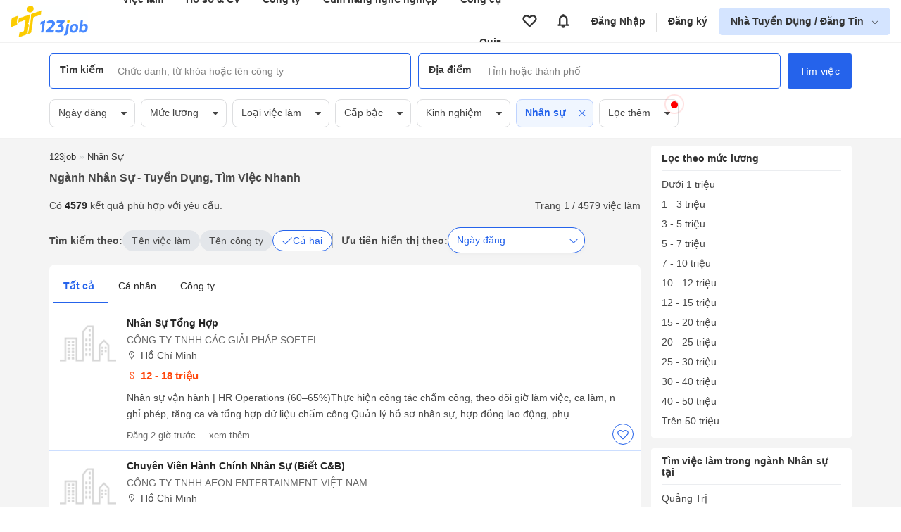

--- FILE ---
content_type: text/html; charset=UTF-8
request_url: https://123job.vn/nganh-nghe/vi%E1%BB%87c-l%C3%A0m-nh%C3%A2n-s%E1%BB%B1
body_size: 25630
content:
<!DOCTYPE html><html lang="vi"><head>
<link rel="dns-prefetch" href="//https:www.googletagmanager.com">
<link rel="dns-prefetch" href="//https:123job.vn">
<link rel="dns-prefetch" href="//https:quiz.123job.vn">
<link rel="dns-prefetch" href="//https:www.facebook.com">
<link rel="dns-prefetch" href="//https:accounts.google.com">
<link rel="dns-prefetch" href="//https:">
<link rel="dns-prefetch" href="//https:business.123job.vn">
<link rel="dns-prefetch" href="//http:schema.org">
<link rel="dns-prefetch" href="//https:cdn1.123job.vn">
<link rel="dns-prefetch" href="//http:123job.vn">
<link rel="dns-prefetch" href="//https:unpkg.com"><script>(function(w,d,s,l,i){w[l]=w[l]||[];w[l].push({'gtm.start': new Date().getTime(),event:'gtm.js'});var f=d.getElementsByTagName(s)[0], j=d.createElement(s),dl=l!='dataLayer'?'&l='+l:'';j.async=true;j.src= 'https://www.googletagmanager.com/gtm.js?id='+i+dl;f.parentNode.insertBefore(j,f); })(window,document,'script','dataLayer','GTM-KBGFH99');</script><meta http-equiv="Content-Type" content="text/html; charset=utf-8"/><meta name=viewport content="width=device-width, initial-scale=1.0, maximum-scale=5.0, minimum-scale=1.0"><meta name=csrf-token content="2itJi3TBABpsL68ma9B9hFGlqr3Rt6oQfrNYp2wJ"><meta http-equiv="content-language" content="vi" /><title>4500+ Việc làm ngành Nhân sự Mới Nhất 01/2026 | 123job.vn</title><meta name=description content="Cập nhật việc làm ngành Nhân sự, Lương Cao từ $1000 từ Top Công ty hàng đầu. Phúc lợi tốt, Cơ hội thăng tiến cao, Không OT hoặc OT có Lương. Ứng tuyển hôm nay dễ dàng tại 123job.vn"/><meta name=keywords itemprop="keywords" content="Việc làm Ngành Nhân sự, tuyển dụng ngành Nhân sự"/><meta name=csrf-token content="2itJi3TBABpsL68ma9B9hFGlqr3Rt6oQfrNYp2wJ"><meta name=GENERATOR content="123job.vn"><meta name=language content="vietnamese"/><meta name=copyright content="Copyright © 2018 by 123job.vn"><meta name=author content="Tuyển dụng, việc làm mới nhất 123job.vn"><meta property="og:locale" content="vi_VN" /><meta property="og:title" itemprop="name" content="4500+ Việc làm ngành Nhân sự Mới Nhất 01/2026 | 123job.vn"><meta property="og:type" content="Website"><meta property="og:url" content="https://123job.vn/nganh-nghe/vi%E1%BB%87c-l%C3%A0m-nh%C3%A2n-s%E1%BB%B1" /><meta property="og:description" content="Cập nhật việc làm ngành Nhân sự, Lương Cao từ $1000 từ Top Công ty hàng đầu. Phúc lợi tốt, Cơ hội thăng tiến cao, Không OT hoặc OT có Lương. Ứng tuyển hôm nay dễ dàng tại 123job.vn"><meta property="og:site_name" content="123job.vn"><meta name=ROBOTS content="INDEX, FOLLOW"><link rel="canonical" href="https://123job.vn/nganh-nghe/vi%E1%BB%87c-l%C3%A0m-nh%C3%A2n-s%E1%BB%B1" /><link rel="shortcut icon" type=image/png href="https://123job.vn/favicon.png"><meta itemprop="image" content="https://123job.vn/images/banner/banner-header-resume.png"><meta property="og:image" content="https://123job.vn/images/banner/banner-header-resume.png"/><meta property="og:image:width" content="600"><meta property="og:image:height" content="315"><link rel="alternate" type=application/rss+xml title="Ngành Nhân sự - Tuyển dụng, tìm việc nhanh" href="https://123job.vn/rss/index?q=nganh-nghe/việc-làm-nhân-sự"><script> window.___gcfg = { lang: 'en-US', parsetags: 'onload' } </script><link rel="stylesheet" id="css_page" href="/vendor/css/job_search.min.css?id=115e76f188f8ec3fc7fd"><style>.page_speed_1663660342{display:none;visibility:hidden} .page_speed_836590706{padding: 20px} .page_speed_1254306171{margin-bottom: 100px} .page_speed_227311439{color: #4f5e64;font-size: 0.95rem} .page_speed_187236471{cursor: pointer} .page_speed_1731232206{background-color: #007fbc; border: 1px solid #007fbc; color: #ffff} .page_speed_1882829269{color: white} .page_speed_726524474{color: #4f5e64 !important;font-size: 0.95rem} .page_speed_1672079365{font-size: 1.5rem} .page_speed_1127910330{font-size: 1.25rem} .page_speed_1526296534{color: #4688ff} .page_speed_260011694{margin-bottom: 1.5rem} .page_speed_58691441{flex:1;} .page_speed_428263609{top: 106%} .page_speed_341324203{position: relative; flex: 1} .page_speed_1903143124{width: 95%} .page_speed_1977461309{} .page_speed_719530641{border-bottom: 1px solid #ccdeff} .page_speed_1847728041{display: none} .page_speed_1909037877{margin-top: 20px} .page_speed_610633306{color: #00b14f;} .page_speed_1068734806{color: #ec7a19;} .page_speed_1373275030{font-size: 16px;margin-bottom: 0px;margin-top: 6px; font-weight: 400} .page_speed_2060469744{font-size: 16px !important;}</style></head><body><noscript><iframe src="https://www.googletagmanager.com/ns.html?id=GTM-KBGFH99" height=0 width=0 class="page_speed_1663660342"></iframe></noscript><div class="bg-pushmenu"></div><div class="sidebar-right"><nav><div class="user-area"><div class="user-action u-logout d-flex"><a href="https://123job.vn/auth/login" rel="nofollow" class="btn btn-primary">Đăng nhập</a><a href="https://123job.vn/auth/register" rel="nofollow" class="btn btn-gray register">Đăng ký</a></div></div><div class="slide-menu"><ul><li class="lv0"><a href="/" rel="nofollow"><img class="img-menu" data-src="https://123job.vn/images/menus/home.png" alt="Trang chủ"> Trang chủ </a></li><li class="lv0"><a href="https://quiz.123job.vn" rel="nofollow"><img class="img-menu" data-src="https://123job.vn/images/menu_2/quiz.png" alt="Quiz"> Quiz </a></li><li class="lv0"><a href="/cv/mẫu-cv" rel="nofollow"><img class="img-menu" data-src="https://123job.vn/images/menu_2/resume.png" alt="Mẫu CV xin việc"> Mẫu CV xin việc <span class="label">Miễn phí</span></a></li><li class="lv0"><a href="/user/profile" rel="nofollow"><img class="img-menu" data-src="https://123job.vn/images/menu_2/write_cv.png" alt="123job Profile"> 123job Profile </a></li><li class="lv0"><a href="/tuyen-dung" rel="nofollow"><img class="img-menu" data-src="https://123job.vn/images/menu_2/search_job.png" alt="Tìm việc làm"> Tìm việc làm </a></li><li class="lv0"><a href="/cover-letter/mẫu-cover-letter" rel="nofollow"><img class="img-menu" data-src="https://123job.vn/images/menu_2/cover_letter.png" alt="Cover letter"> Cover letter </a></li><li class="lv0"><a href="/company" rel="nofollow"><img class="img-menu" data-src="https://123job.vn/images/menu_2/review.png" alt="Review công ty"> Review công ty </a></li><li class="lv0"><a href="/bai-viet" rel="nofollow"><img class="img-menu" data-src="https://123job.vn/images/menu_2/news.png" alt="Cẩm nang nghề nghiệp"> Cẩm nang nghề nghiệp </a></li><li class="lv0"><a href="/wiki/mbti" rel="nofollow"><img class="img-menu" data-src="https://123job.vn/images/menu_2/mbti.png" alt="Trắc nghiệm MBTI"> Trắc nghiệm MBTI </a></li><li class="lv0"><a href="/wiki/gross-to-net" rel="nofollow"><img class="img-menu" data-src="https://123job.vn/images/menu_2/gross_net.png" alt="Tính lương Gross - Net"> Tính lương Gross - Net </a></li><li class="lv0"><a href="/wiki/multiple-intelligences-test" rel="nofollow"><img class="img-menu" data-src="https://123job.vn/images/menu_2/multiple-intelligences-test.png" alt="Trắc nghiệm đa trí thông minh MI"> Trắc nghiệm đa trí thông minh MI </a></li><li class="lv0"><a href="https://www.facebook.com/tuyendung.123job" rel="nofollow"><img class="img-menu" data-src="https://123job.vn/images/menu_2/about.png" alt="Về chúng tôi"> Về chúng tôi </a></li></ul></div></nav></div><script> var URL_LOGIN_PROVIDER = 'https://123job.vn/auth/login-provider'; function loginGoogleOneTap(googleUser) { const responsePayload = decodeJwtResponse(googleUser.credential); fetch(URL_LOGIN_PROVIDER, { method: 'POST', headers: {'Content-Type': 'application/json'}, body: JSON.stringify({ id: responsePayload.sub, provider: 'google', name: responsePayload.name, password: responsePayload.sub, email: responsePayload.email, "_token": "2itJi3TBABpsL68ma9B9hFGlqr3Rt6oQfrNYp2wJ", }), }).then(response => response.ok ? response.json() : Promise.reject(`HTTP error! Status: ${response.status}`)) .then(data => { location.reload(); }) .catch(error => alert("Có lỗi xảy ra")); } function decodeJwtResponse(token) { var base64Url = token.split('.')[1]; var base64 = base64Url.replace(/-/g, '+').replace(/_/g, '/'); var jsonPayload = decodeURIComponent(window.atob(base64).split('').map(function (c) { return '%' + ('00' + c.charCodeAt(0).toString(16)).slice(-2); }).join('')); return JSON.parse(jsonPayload); } </script><input type=hidden name=_token value="2itJi3TBABpsL68ma9B9hFGlqr3Rt6oQfrNYp2wJ"><div id="g_id_onload" data-client_id="" data-context="signin" data-callback="loginGoogleOneTap" data-close_on_tap_outside="false"></div><script src="https://accounts.google.com/gsi/client" async defer></script><link href="/vendor/auth/css/modal_auth.min.css?id=bd356418eb795240e594" rel="stylesheet"><div class="box-popup-need-login modal modal-form modal-auth-login"><div class="modal-header d-flex"><div class="modal-header__title js-tab-auth mr-3 active" data-tab="login">Đăng nhập</div><div class="modal-header__title js-tab-auth" data-tab="register">Đăng ký</div></div><div class="modal-body modal-body-login page_speed_836590706"><div class="auth-page-login js-auth-content mt-1"><div class="container page_speed_1254306171"><div class="auth-form auth-form--desktop"><div class="auth-form__title"><h2>Chào mừng bạn trở lại 123job.vn</h2><p class="mb-3 page_speed_227311439"> Cùng xây dựng một hồ sơ nổi bật và nhận được các cơ hội sự nghiệp lý tưởng </p></div><div class="auth-form__content"><form action="https://123job.vn/auth/login" class="js-form-login" method="post"><p class="error-form error-form--account-ajax"></p><input type=hidden name=_token value="2itJi3TBABpsL68ma9B9hFGlqr3Rt6oQfrNYp2wJ"><input type=hidden name=js_redirect_url value=""><input type=hidden name=call_back value=""><input type=hidden name=type value=""><input type=hidden name=source value=""><div class="form-group mb-4"><input type=text class="form-control" name=email value="" placeholder="Email hoặc số điện thoại"><small class="error-form js-error-login" data-field="email"></small></div><div class="form-group"><input type=password class="form-control" name=password autocomplete="off" placeholder="Mật khẩu"><small class="error-form js-error-login" data-field="password"></small><span class="icon js-show-password page_speed_187236471"><i class="la la-eye-slash"></i></span></div><p class="text-right text-sm"><a href="https://123job.vn/auth/forgot-password" class="text-primary ft-color">Quên mật khẩu</a></p><input type=hidden name=callback value=""><button type=submit class="btn btn-primary btn-block js-button-login bg-color"><b>Đăng nhập</b></button></form><div class="social-hr mt-4 mb-4 d-block"><div class="hr"><span>Hoặc bằng</span></div></div><div class="login-social js_login_google"><button class="button-auth google js_login_google mr-1" rel="nofollow" href="javascript:void(0)" id="js_login_google" title="Đăng nhập với google"><img class='lazy' data-src='https://123job.vn/images/logo/icon/google.jpg'><span>Google</span></button><button class="button-auth facebook js_login_facebook mr-1" rel="nofollow" href="javascript:void(0)" id="js_login_facebook" title="Đăng nhập với facebook"><img class='lazy' data-src='https://123job.vn/images/logo/icon/icon-facebook.png'><span>Facebook</span></button><button data-link="https://123job.vn/auth/login-social/linkedin-openid" rel="nofollow" title="Đăng nhập với linkedin"class="button-auth js-login-social-other page_speed_1731232206"><img class='lazy' data-src='https://123job.vn/images/logo/icon/icon-linkedin.png'><span class="page_speed_1882829269">Linkedin</span></button></div><div class="more-login mt-3"> Bạn sử dụng 123job lần đầu? <a href="https://123job.vn/auth/register" rel="nofollow" class="text-primary js-link-auth ft-color" data-field="register"><u>Đăng ký ngay</u></a></div></div></div><div class="auth-help"><p class="back-home"><a href="/"><i class="la la-arrow-left"></i> Quay lại trang chủ</a><br></p><p class="text-center text-muted page_speed_726524474"> Bạn gặp khó khăn khi tạo tài khoản? <br> Vui lòng gọi tới Zalo: 0961.469.398 (giờ hành chính). </p></div></div></div><div class="auth-page-register js-auth-content hide"><div class="container page_speed_1254306171"><div class="auth-form auth-form--desktop"><div class="auth-form__title"><h2>Chào mừng bạn đến với 123job.vn</h2><p class="mb-3 page_speed_227311439"> Cùng xây dựng một hồ sơ nổi bật và nhận được các cơ hội sự nghiệp lý tưởng </p></div><div class="auth-form__content"><form action="https://123job.vn/auth/register" class="js-form-register" method="post"><input type=hidden name=_token value="2itJi3TBABpsL68ma9B9hFGlqr3Rt6oQfrNYp2wJ"><input type=hidden name=source value=""><input type=hidden name=callback value=""><input type=hidden name=register_place value=""><input type=hidden name=js_redirect_url value=""><div class="form-group"><input type=text class="form-control" name=email value="" placeholder="Email hoặc số điện thoại"><small class="error-form js-error-register" data-field="email"></small></div><div class="form-group mt-3"><input type=password class="form-control" name=password value="" autocomplete="off" placeholder="Mật khẩu"><small class="error-form js-error-register" data-field="password"></small><span class="icon js-show-password page_speed_187236471"><i class="la la-eye-slash"></i></span></div><div class="form-group mt-3"><input type=text class="form-control" name=name value="" autocomplete="off" placeholder="Họ và tên"><small class="error-form js-error-register" data-field="name"></small></div><div class="form-group mt-3"><input type=text class="form-control" name=phone value="" autocomplete="off" placeholder="Số điện thoại"><small class="error-form js-error-register" data-field="phone"></small></div><div class="agree-policy"><input type=checkbox name=yes_policy checked><span> Tôi đồng ý với <a href="/help/operation" class="ft-color" target="_blank"><u>quy chế hoạt động</u></a> và <a href="/help/security" class="ft-color" target="_blank"><u>chính sách bảo mật thông tin</u></a> của 123job.vn. </span></div><button type=submit class="btn btn-primary btn-block js-button-register bg-color">Đăng ký</button></form><div class="more-login mt-4"> Bạn đã có tài khoản? <a href="https://123job.vn/auth/login" rel="nofollow" class="text-primary js-link-auth ft-color" data-field="login"><u>Đăng nhập ngay</u></a></div></div></div><div class="auth-help"><p class="back-home"><a href="/"><i class="la la-arrow-left"></i> Quay lại trang chủ</a><br></p><p class="text-center text-muted page_speed_726524474"> Bạn gặp khó khăn khi tạo tài khoản? <br> Vui lòng gọi tới Zalo: 0961.469.398 (giờ hành chính). </p></div></div></div></div></div><script> var URL_AUTH = { LOGIN_PROVIDER: 'https://123job.vn/auth/login-provider' }; </script><script async src="/vendor/auth/js/auth.js?id=66d8ccd0397218262967"></script><style> #modal-protect-personal-data { max-width: 700px; } #modal-protect-personal-data .modal-body { padding: 1.5rem; } #modal-protect-personal-data .content-main { padding: 1rem; border: 1px solid #e2e8f0; max-height: 400px; overflow-y: scroll; border-radius: 4px; margin: 1rem 0; } #modal-protect-personal-data .content-main p { font-size: 0.9rem; padding: 0; margin-bottom: 1rem; } #modal-protect-personal-data .btn-submit-policy { padding: 10px 15px; border: none; background: #4688ff; color: #fff; border-radius: 4px; cursor: pointer; } #modal-protect-personal-data #confirm-policy { width: 1.25rem; height: 1.25rem; margin-right: 10px; margin-top: 5px; } #modal-protect-personal-data #form-protect-personal-data { font-size: 1rem; }</style><div class="modal modal-lg" id="modal-protect-personal-data"><div class="modal-body"><p class="text-center font-weight-bold page_speed_1672079365">Thông báo</p><p class="text-center font-weight-bold page_speed_1127910330">Các điều kiện giao dịch chung về bảo vệ dữ liệu cá nhân</p><div class="content-main"><p>Kính gửi Quý Thành viên của Website 123job.vn,</p><p> Ban Quản Trị Website 123job.vn xin thông báo đến Quý Thành viên về việc áp dụng “Các điều kiện giao dịch chung về bảo vệ dữ liệu cá nhân” (Sau đây gọi tắt là “Các Điều Kiện Giao Dịch Chung”) được cập nhật theo Nghị định số 13/2023/NĐ-CP được Chính phủ ban hành ngày 17/4/2023 về bảo vệ dữ liệu cá nhân, hiệu lực thi hành từ ngày 01/07/2023. </p><p> “Các Điều Kiện Giao Dịch Chung” là một phần không thể tách rời của các thỏa thuận giữa Ban Quản Trị Website 123job.vn và các Thành viên. “Các Điều Kiện Giao Dịch Chung” có thể được sửa đổi trong từng thời kỳ. Mọi thông tin thay đổi (nếu có) sẽ được thông báo, cập nhật trên website https:///www.123job.vn. </p><p> Để xem chi tiết “Các Điều Kiện Giao Dịch Chung”, Quý Thành viên vui lòng nhấn: <a href="https://123job.vn/help/protect-personal-data" target="_blank" rel="nofollow" class=" page_speed_1526296534">Tại đây</a></p><p> Trường hợp cần làm rõ về “Các Điều Kiện Giao Dịch Chung”, Quý Thành viên vui lòng liên hệ với Ban Quản Trị Website 123job.vn hoặc gửi email đến <b>123job.vn@gmail.com.vn</b> để được hỗ trợ. </p><p>Trân trọng!</p></div><form id="form-protect-personal-data" action="" method="post"><div class="d-flex align-start page_speed_260011694"><input type=checkbox required="" class="form-checkbox " name=confirm_policy id="confirm-policy"><label for="confirm-policy" class="page_speed_58691441"> Tôi xác nhận đã đọc, hiểu rõ và đồng ý với <a class="" href="https://123job.vn/help/protect-personal-data" target="_blank" rel="nofollow"><b>Các điều kiện giao dịch chung về bảo vệ dữ liệu cá nhân</b></a> của Ban Quản Trị Website 123job.vn </label></div><div class="text-center"><button type=button class="btn-submit-policy js-submit-policy"> Xác nhận </button></div></form></div></div><script> var USER_POLICY_AT = '0'; var URL_PROTECT_PERSONAL_DATA_STORE = 'https://123job.vn/ajax/protect-personal-data';</script><script src="/vendor/core/js/protect_personal_data.js?id=d7511cf462796b407f2e" async></script><div class="header-main "><header class="header-hide-mb"><div class="header-wrapper"><div class="brand"><a href="/"><img src="/images/logo_tim.png" alt="123job.vn | Việc làm mới hiệu quả, Tìm việc làm mới nhanh"></a></div><div class="primary-nav"><ul class="header-menu"><li><a href="/jobs">Việc làm</a><div class="group-hover navbar__item__dropdown-menu"><div class="nav navbar-menu navbar-padding"><div class="row"><div class="col-6"><div class="menu-child"><div class="menu-child__tag">Việc làm</div><a href="/jobs" class="menu-child__item"><i class="fa fa-search"></i><span> Tìm việc làm </span></a><a href="/user/jobs/apply" class="menu-child__item"><i class="fa fa-briefcase"></i><span> Việc làm đã ứng tuyển </span></a><a href="/user/jobs/favourite" class="menu-child__item"><i class="fa fa-heart-o"></i><span> Việc làm đã lưu </span></a><a href="/user/jobs/suggest" class="menu-child__item"><i class="fa fa-briefcase"></i><span> Việc làm phù hợp <span class="badge badge__new">Mới</span></span></a></div></div><div class="col-6"><div class="menu-child"><div class="menu-child__tag">Việc làm theo vị trí</div><div class="row flex-nowrap job-position"><div class="col-6"><a href="/nganh-nghe/việc-làm-it-phần-mềm" class="menu-child__item"><span> Việc làm IT <span class="badge badge__hot">Hot</span></span></a><a href="/nganh-nghe/việc-làm-việc-làm-cấp-cao" class="menu-child__item"><span> Việc làm quản lý cấp cao <span class="badge badge__hot">Hot</span></span></a><a href="/nganh-nghe/việc-làm-bán-hàng" class="menu-child__item"><span> Việc làm bán hàng </span></a><a href="/nganh-nghe/việc-làm-kinh-doanh" class="menu-child__item"><span> Việc làm kinh doanh </span></a><a href="/nganh-nghe/việc-làm-kế-toán" class="menu-child__item"><span> Việc làm Kế toán </span></a><a href="/nganh-nghe/việc-làm-lao-động-phổ-thông" class="menu-child__item"><span> Việc làm Lao động phổ thông </span></a><a href="/nganh-nghe/việc-làm-giáo-dục-đào-tạo" class="menu-child__item"><span> Việc làm Giáo dục </span></a></div><div class="col-6"><a href="/nganh-nghe/việc-làm-marketing-pr" class="menu-child__item"><span> Việc làm Marketing </span></a><a href="/nganh-nghe/việc-làm-hành-chính-văn-phòng" class="menu-child__item"><span> Việc làm Hành chính </span></a><a href="/nganh-nghe/việc-làm-tư-vấn-chăm-sóc-khách-hàng" class="menu-child__item"><span> Việc làm chăm sóc khách hàng </span></a><a href="/nganh-nghe/việc-làm-bất-động-sản" class="menu-child__item"><span> Việc làm Bất động sản </span></a><a href="/nganh-nghe/việc-làm-ngân-hàng-tài-chính" class="menu-child__item"><span> Việc làm ngân hàng </span></a><a href="/nganh-nghe/việc-làm-bảo-vệ-an-ninh-vệ-sỹ" class="menu-child__item"><span> Việc làm bảo vệ </span></a><a href="/nganh-nghe/việc-làm-khách-sạn-nhà-hàng" class="menu-child__item"><span> Việc làm nhà hàng </span></a></div></div></div></div></div></div></div></li><li><a href="/cv/mẫu-cv">Hồ sơ &amp; CV</a><div class="group-hover navbar__item__dropdown-menu"><div class="nav navbar-menu navbar-padding"><div class="row"><div class="col-6"><div class="menu-child"><a href="/user/cv/list" class="menu-child__item"><i class="fa fa-file-text-o"></i><span> Quản lý CV </span></a><a href="/cv/guide" class="menu-child__item"><i class="fa fa-address-card-o"></i><span> Hướng dẫn viết CV theo ngành nghề </span></a><a href="/user/cv/upload" class="menu-child__item"><i class="fa fa-cloud-upload"></i><span> Tải CV lên </span></a><a href="/user/profile" class="menu-child__item"><i class="fa fa-address-book-o"></i><span> 123job Profile </span></a></div></div><div class="col-6"><div class="menu-child"><a href="/cv/mẫu-cv" class="menu-child__tag">Mẫu hồ sơ <i class="la la-arrow-right"></i></a><a href="/cv/mẫu-cv" class="menu-child__item"><i class="fa fa-id-card-o"></i><span> Mẫu CV </span></a><a href="/cover-letter/mẫu-cover-letter" class="menu-child__item"><i class="fa fa-address-card-o"></i><span> Mẫu Cover Letter </span></a><a href="/cv/mẫu-cv-xin-việc-file-word" class="menu-child__item"><i class="fa fa-id-card-o"></i><span> Mẫu CV File Word </span></a></div></div></div></div></div></li><li><a href="/company">Công ty</a><div class="group-hover navbar__item__dropdown-menu"><div class="nav navbar-menu navbar-padding"><div class="row"><div class="col-12"><div class="menu-child"><a href="/company/search" class="menu-child__item"><i class="fa fa-search"></i><span> Tìm kiếm công ty </span></a><a href="/company?tab=best" class="menu-child__item"><i class="fa fa-building"></i><span> Công ty nổi bật <span class="badge badge__hot">Hot</span></span></a><a href="/company?tab=latest" class="menu-child__item"><i class="fa fa-building"></i><span> Công ty mới <span class="badge badge__new">Mới</span></span></a><a href="/company?tab=suggestion" class="menu-child__item"><i class="fa fa-building"></i><span> Công ty được đề xuất </span></a></div></div></div></div></div></li><li><a href="/bai-viet">Cẩm nang nghề nghiệp</a><div class="group-hover navbar__item__dropdown-menu"><div class="nav navbar-menu navbar-padding"><div class="row"><div class="col-12"><div class="menu-child"><a href="/bai-viet/dinh-huong-nghe-nghiep-31c" class="menu-child__item"><i class="fa fa-briefcase"></i><span> Định hướng nghề nghiệp </span></a><a href="/bai-viet/tim-viec-30c" class="menu-child__item"><i class="fa fa-briefcase"></i><span> Bí kíp tìm việc </span></a><a href="/bai-viet/con-duong-su-nghiep-10c" class="menu-child__item"><i class="fa fa-briefcase"></i><span> Kiến thức chuyên ngành </span></a><a href="/bai-viet/thanh-cong-trong-cong-viec-24c" class="menu-child__item"><i class="fa fa-briefcase"></i><span> Thăng tiến sự nghiệp </span></a><a href="/bai-viet/xay-dung-doanh-nghiep-55c" class="menu-child__item"><i class="fa fa-briefcase"></i><span> Phát triển doanh nghiệp </span></a><a href="/bai-viet/cam-nang-tuyen-dung-58c" class="menu-child__item"><i class="fa fa-briefcase"></i><span> Thị trường và xu hướng tuyển dụng </span></a></div></div></div></div></div></li><li><a href="/wiki/mbti">Công cụ</a><div class="group-hover navbar__item__dropdown-menu"><div class="nav navbar-menu navbar-padding"><div class="row"><div class="col-6"><div class="menu-child"><div class="menu-child__tag">Khám phá bản thân</div><a href="/wiki/mbti" class="menu-child__item"><i class="fa fa-id-card-o"></i><span> Trắc nghiệm tính cách MBTI </span></a><a href="/wiki/multiple-intelligences-test" class="menu-child__item"><i class="fa fa-pencil-square-o"></i><span> Trắc nghiệm đa trí thông minh MI </span></a></div></div><div class="col-6"><div class="menu-child"><div class="menu-child__tag">Công cụ</div><a href="/wiki/gross-to-net" class="menu-child__item"><i class="fa fa-calculator"></i><span> Tính lương GROSS NET <span class="badge badge__hot">Hot</span></span></a><a href="/wiki/personal-tax" class="menu-child__item"><i class="fa fa-usd"></i><span> Tính thuế thu nhập cá nhân </span></a><a href="/wiki/compound-interest" class="menu-child__item"><i class="fa fa-level-up"></i><span> Tính lãi suất kép </span></a><a href="/wiki/savings-plan" class="menu-child__item"><i class="fa fa-line-chart"></i><span> Lập kế hoạch tiết kiệm </span></a><a href="/wiki/unemployment-insurance" class="menu-child__item"><i class="fa fa-briefcase"></i><span> Tính Bảo hiểm thất nghiệp </span></a><a href="/wiki/social-insurance" class="menu-child__item"><i class="fa fa-calculator"></i><span> Tính bảo hiểm xã hội một lần </span></a></div></div></div></div></div></li><li><a href="https://quiz.123job.vn/">Quiz</a></ul></div><div class="secondary-nav"><ul class="header-menu"></ul></div><ul class="account-nav header-menu"><li class="menu-nav"><a class="btn-icon-favourite" data-toggle="tooltip" data-original-title="Tin đã lưu" href="https://123job.vn/user/jobs/favourite" aria-label="View all favorite products"><i class="la la-heart-o"></i></a></li><li class="menu-nav"><a class="btn-icon-notification" data-toggle="tooltip" data-original-title="Thông báo" href="https://123job.vn/user/notification" aria-label="View all notifications"><i class="la la-bell"></i></a></li><li class="menu-nav"><a href="https://123job.vn/auth/login" class="after-right">Đăng Nhập</a></li><li class="menu-nav"><a href="https://123job.vn/auth/register">Đăng ký</a></li><li class="has-children js-sub-menu-user btn-employer "><a href="https://business.123job.vn/" class="" aria-label="show menu dropdown"> Nhà Tuyển Dụng / Đăng Tin </a><div class="sub-menu sub-menu--right pt-0 pb-0 page_speed_428263609"><div class=""><a href="https://business.123job.vn/" class="option-menu text-black">Đăng tin tuyển dụng</a><a href="https://business.123job.vn/" class="option-menu text-black">Tìm ứng viên</a><a href="https://business.123job.vn/service-package" class="option-menu text-black">Sản phẩm và dịch vụ</a></div></div></li></ul><div class="d-flex"><div class="box-favourite_mb"><a class="d-block" aria-label="Link to your favorite jobs site" href="https://123job.vn/user/jobs/favourite"><span class="icon-main"><i class="la la-heart-o"></i></span><i class="icon-total js-favourites-count"></i></a></div><div class="box-notification_mb"><a class="d-block" aria-label="Link to your notifications" href="https://123job.vn/user/notification"><span class="icon-main"><i class="la la-bell"></i></span><i class="icon-total js-notification-count"></i></a></div></div></div></header></div><script> var URL_SEARCH_TITLE = 'https://123job.vn/ajax/suggest-title'; var URL_AJAX_GET_COMPANY_SUGGESTIONS = 'https://123job.vn/company/ajax/company-suggest'; var URL_AJAX_COUNT_JOB_SEARCH = 'https://123job.vn/ajax/search-job'; var URL_AJAX_COUNT_JOB_BY_HISTORY_SEARCH = 'https://123job.vn/ajax/search-job-by-history'; var URL_AJAX_GET_SUGGESTION_JOB = 'https://123job.vn/ajax/get-suggestion-jobs';</script><div class="header-form"><div class="container"><form class="page-search js-form-search js-form-search-pc " action="https://123job.vn/tuyen-dung"><input type=hidden name=label class="input_hidden_filter input_hidden_label" value=""><input type=hidden name=s class="input_hidden_filter input_hidden_s" value="0"><input type=hidden name=jt class="input_hidden_filter input_hidden_jt" value="0"><input type=hidden name=level class="input_hidden_filter input_hidden_level" value=""><input type=hidden name=exp class="input_hidden_filter input_hidden_exp" value=""><input type=hidden name=cat class="input_hidden_filter input_hidden_cat" value="Nhân sự"><input type=hidden name=date class="input_hidden_filter input_hidden_date" value=""><input type=hidden name=cat_name class="input_hidden_filter input_hidden_cat_name" value="Nhân sự"><input type=hidden name=benefit class="input_hidden_filter input_hidden_benefit" value=""><input type=hidden name=postType class="input_hidden_filter input_hidden_postType" value=""><input type=hidden name=size class="input_hidden_filter input_hidden_size" value=""><input type=hidden name=contentHas class="input_hidden_filter input_hidden_contentHas" value=""><input type=hidden name=sort class="input_hidden_filter input_hidden_sort" value="new"><input type=hidden name=type_keyword class="input_hidden_filter input_hidden_type_keyword" value="0"><input type=hidden name=cityId class="input_hidden_filter input_hidden_cityId" value=""><input type=hidden name=districtIds class="input_hidden_filter input_hidden_districtIds" value=""><input type=hidden name=job_type class="input_hidden_filter input_hidden_job_type" value=""><div class="d-flex page_speed_341324203"><div class="form-item typeahead__container input-keyword"><div class="box-input-search"><span class="title-input">Tìm kiếm</span><input type=search class="js-input-text js-typeahead-title" name=q autocomplete="off" placeholder="Chức danh, từ khóa hoặc tên công ty" value=""><span class="clear-input js-clear-input-title "><i class="la la-times"></i></span></div></div><div class="form-item typeahead__container input-location"><div class="box-input-search"><span class="title-input">Địa điểm</span><input type=search class="js-input-text js-typeahead-location" name=l id="l" autocomplete="off" placeholder="Tỉnh hoặc thành phố" value=""><span class="clear-input js-clear-input-location "><i class="la la-times"></i></span></div></div><div class="search-keyword-expand dropdown-menu hide js-box-expand-keyword"><div class="box-left"><div class="dropdown-menu-wrap" id="keyword-follow-container"><div class="box-title"><span class=""><b>Từ khoá theo dõi</b></span><a class="title-sub" href="https://123job.vn/alerts" ref="nofollow"><u>Cài đặt</u></a></div><div class="box-content"><ul class="js-list-keyword-follow-form keyword-follow__list"></ul></div></div><div class="dropdown-menu-wrap hide js-box-search-history"><div class="box-title"><span class=""><b>Tìm kiếm gần đây</b></span><span class="title-sub js-delete-all-search-history"><u>Xóa tất cả</u></span></div><div class="box-content link-groups js-wrapper-search-history"></div></div><div class="dropdown-menu-wrap hide js-box-keyword-suggest"><div class="box-title"><span class=""><b>Từ khoá gợi ý</b></span></div><div class="box-content link-groups js-wrapper-keyword-suggest"></div></div><div class="dropdown-menu-wrap hide js-box-company-suggest"><div class="box-title"><span class=""><b>Công ty đề xuất</b></span></div><div class="box-content link-groups js-wrapper-company-suggest"></div></div><div class="dropdown-menu-wrap" id="keyword-trends-container"><div class="box-title"><span class=""><b>Xu hướng tìm kiếm</b></span></div><div class="box-content link-groups list-group-tag"><span class="link-group-item js-keyword-trend"><em class="la la-tags"></em> Java dev</span><span class="link-group-item js-keyword-trend"><em class="la la-tags"></em> Python developer</span><span class="link-group-item js-keyword-trend"><em class="la la-tags"></em> Machine learning</span><span class="link-group-item js-keyword-trend"><em class="la la-tags"></em> AI engineer</span><span class="link-group-item js-keyword-trend"><em class="la la-tags"></em> Kế toán trưởng</span><span class="link-group-item js-keyword-trend"><em class="la la-tags"></em> Kế toán kho</span><span class="link-group-item js-keyword-trend"><em class="la la-tags"></em> Bán hàng</span><span class="link-group-item js-keyword-trend"><em class="la la-tags"></em> Kỹ sư điện</span><span class="link-group-item js-keyword-trend"><em class="la la-tags"></em> Kinh doanh</span><span class="link-group-item js-keyword-trend"><em class="la la-tags"></em> Lái xe</span><span class="link-group-item js-keyword-trend"><em class="la la-tags"></em> Sale marketing</span><span class="link-group-item js-keyword-trend"><em class="la la-tags"></em> Sale admin</span><span class="link-group-item js-keyword-trend"><em class="la la-tags"></em> Kế toán trưởng</span><span class="link-group-item js-keyword-trend"><em class="la la-tags"></em> Trưởng phòng nhân sự</span><span class="link-group-item js-keyword-trend"><em class="la la-tags"></em> Thiết kế đồ hoạ</span><span class="link-group-item js-keyword-trend"><em class="la la-tags"></em> Giao hàng</span><span class="link-group-item js-keyword-trend"><em class="la la-tags"></em> Lễ tân</span><span class="link-group-item js-keyword-trend"><em class="la la-tags"></em> Phục vụ</span></div></div></div><div class="box-right"><div class="dropdown-menu-wrap box-job-suggestions"><div class="box-title"><span><b>Việc làm có thể bạn quan tâm</b></span></div><div class="content-box"><div class="list-job-suggestions js-job-suggest-wrapper"></div></div></div></div></div><div class="search-location-expand dropdown-menu hide js-box-expand-location"><div class="box-left"></div><div class="box-right"><div class="box-search-location"><div class="wrapper"><div class="box-city"><div class="box-search-city"><input type=text class="js-input-search-city" name=city autocomplete="off" placeholder="Nhập Tỉnh/Thành Phố"></div><div class="select-city box-scroll-customize"><div class="list-city box-scroll-main js-wrapper-list-city"></div><div class="cover-scroll-bar"></div></div></div><div class="box-district"><div class="box-district__title"> Quận/Huyện </div><div class="select-district box-scroll-customize"><div class="list-district box-scroll-main hide js-wrapper-list-district"></div><div class="no-district js-box-no-district"><div class="page_speed_1903143124">Vui lòng chọn Tỉnh/Thành Phố</div></div><div class="cover-scroll-bar"></div></div></div><div class="box-footer"><div class="wrap-footer"><div class="remove-all-select js-remove-select-location"> Bỏ chọn tất cả </div><div class="box-submit"><button type=button class="btn js-submit-form-location">Xem <span class="js-count-job hide"></span> kết quả</button></div></div></div></div></div></div></div></div><button type=submit class="btn btn-primary btn-submit-form js-button-submit-search">Tìm việc</button></form><div class="filters"><div class="filter-item" data-filter="date"><div data-text="" class="filter-heading js-filter-click"><span class="filter-title"> Ngày đăng </span><span class="filter-icon js-filter-close"><i class="fa fa-caret-down"></i></span></div><div class="filter-body"><div class="scroll-list"><div class="filter-list-select scroll-box"><div class="item js-filter-select" data-key="1">24 giờ qua</div><div class="item js-filter-select" data-key="2">3 ngày trước</div><div class="item js-filter-select" data-key="3">7 ngày trước</div><div class="item js-filter-select" data-key="4">14 ngày trước</div><div class="item js-filter-select" data-key="5">30 ngày trước</div></div><div class="cover-bar"></div></div></div></div><div class="filter-item" data-filter="s"><div data-text="" class="filter-heading js-filter-click"><span class="filter-title"> Mức lương </span><span class="filter-icon js-filter-close"><i class="fa fa-caret-down"></i></span></div><div class="filter-body"><div class="scroll-list"><div class="filter-list-select scroll-box"><div class="item js-filter-select" data-key="1">Dưới 1 triệu</div><div class="item js-filter-select" data-key="2">1 - 3 triệu</div><div class="item js-filter-select" data-key="3">3 - 5 triệu</div><div class="item js-filter-select" data-key="4">5 - 7 triệu</div><div class="item js-filter-select" data-key="5">7 - 10 triệu</div><div class="item js-filter-select" data-key="6">10 - 12 triệu</div><div class="item js-filter-select" data-key="7">12 - 15 triệu</div><div class="item js-filter-select" data-key="8">15 - 20 triệu</div><div class="item js-filter-select" data-key="9">20 - 25 triệu</div><div class="item js-filter-select" data-key="10">25 - 30 triệu</div><div class="item js-filter-select" data-key="11">30 - 40 triệu</div><div class="item js-filter-select" data-key="12">40 - 50 triệu</div><div class="item js-filter-select" data-key="13">Trên 50 triệu</div></div><div class="cover-bar"></div></div></div></div><div class="filter-item" data-filter="jt"><div data-text="" class="filter-heading js-filter-click"><span class="filter-title"> Loại việc làm </span><span class="filter-icon js-filter-close"><i class="fa fa-caret-down"></i></span></div><div class="filter-body"><div class="scroll-list"><div class="filter-list-select scroll-box"><div class="item js-filter-select" data-key="1500">Toàn thời gian cố định</div><div class="item js-filter-select" data-key="1501">Toàn thời gian tạm thời</div><div class="item js-filter-select" data-key="1502">Bán thời gian cố định</div><div class="item js-filter-select" data-key="1503">Bán thời gian tạm thời</div><div class="item js-filter-select" data-key="1504">Theo hợp đồng tư vấn</div><div class="item js-filter-select" data-key="1505">Thực tập</div></div><div class="cover-bar"></div></div></div></div><div class="filter-item" data-filter="level"><div data-text="" class="filter-heading js-filter-click"><span class="filter-title"> Cấp bậc </span><span class="filter-icon js-filter-close"><i class="fa fa-caret-down"></i></span></div><div class="filter-body"><div class="scroll-list"><div class="filter-list-select scroll-box"><div class="item js-filter-select" data-key="Mới tốt nghiệp / thực tập">Mới tốt nghiệp / thực tập</div><div class="item js-filter-select" data-key="Nhân viên">Nhân viên</div><div class="item js-filter-select" data-key="Trưởng nhóm">Trưởng nhóm</div><div class="item js-filter-select" data-key="Trưởng phòng">Trưởng phòng</div><div class="item js-filter-select" data-key="Phó giám đốc">Phó giám đốc</div><div class="item js-filter-select" data-key="Giám đốc">Giám đốc</div><div class="item js-filter-select" data-key="Tổng giám đốc điều hành">Tổng giám đốc điều hành</div></div><div class="cover-bar"></div></div></div></div><div class="filter-item" data-filter="exp"><div data-text="" class="filter-heading js-filter-click"><span class="filter-title"> Kinh nghiệm </span><span class="filter-icon js-filter-close"><i class="fa fa-caret-down"></i></span></div><div class="filter-body"><div class="scroll-list"><div class="filter-list-select scroll-box"><div class="item js-filter-select" data-key="Dưới 1 năm">Dưới 1 năm</div><div class="item js-filter-select" data-key="1 năm">1 năm</div><div class="item js-filter-select" data-key="2 năm">2 năm</div><div class="item js-filter-select" data-key="3 năm">3 năm</div><div class="item js-filter-select" data-key="4 năm">4 năm</div><div class="item js-filter-select" data-key="5 năm">5 năm</div><div class="item js-filter-select" data-key="Trên 5 năm">Trên 5 năm</div></div><div class="cover-bar"></div></div></div></div><div class="filter-item" data-filter="cat"><div data-text="Nhân sự" class="filter-heading active js-filter-click"><span class="filter-title"> Nhân sự </span><span class="filter-icon js-filter-close"><i class="la la-times"></i></span></div><div class="filter-body"><div class="scroll-list"><div class="filter-list-select scroll-box"><div class="item js-filter-select" data-key="Bán hàng">Bán hàng</div><div class="item js-filter-select" data-key="Biên tập/ Báo chí/ Truyền hình">Biên tập/ Báo chí/ Truyền hình</div><div class="item js-filter-select" data-key="Bảo hiểm/ Tư vấn bảo hiểm">Bảo hiểm/ Tư vấn bảo hiểm</div><div class="item js-filter-select" data-key="Bảo vệ/ An ninh/ Vệ sỹ">Bảo vệ/ An ninh/ Vệ sỹ</div><div class="item js-filter-select" data-key="Phiên dịch/ Ngoại ngữ">Phiên dịch/ Ngoại ngữ</div><div class="item js-filter-select" data-key="Bưu chính">Bưu chính</div><div class="item js-filter-select" data-key="Chứng khoán - Vàng">Chứng khoán - Vàng</div><div class="item js-filter-select" data-key="Cơ khí - Chế tạo">Cơ khí - Chế tạo</div><div class="item js-filter-select" data-key="Công chức - Viên chức">Công chức - Viên chức</div><div class="item js-filter-select" data-key="Công nghệ cao">Công nghệ cao</div><div class="item js-filter-select" data-key="Công nghiệp">Công nghiệp</div><div class="item js-filter-select" data-key="Dầu khí - Hóa chất">Dầu khí - Hóa chất</div><div class="item js-filter-select" data-key="Dệt may - Da giày">Dệt may - Da giày</div><div class="item js-filter-select" data-key="Dịch vụ">Dịch vụ</div><div class="item js-filter-select" data-key="Du lịch">Du lịch</div><div class="item js-filter-select" data-key="Đầu tư">Đầu tư</div><div class="item js-filter-select" data-key="Điện - Điện tử - Điện lạnh">Điện - Điện tử - Điện lạnh</div><div class="item js-filter-select" data-key="Điện tử viễn thông">Điện tử viễn thông</div><div class="item js-filter-select" data-key="Freelance">Freelance</div><div class="item js-filter-select" data-key="Games">Games</div><div class="item js-filter-select" data-key="Giáo dục - Đào tạo">Giáo dục - Đào tạo</div><div class="item js-filter-select" data-key="Giao nhận/ Vận chuyển/ Kho bãi">Giao nhận/ Vận chuyển/ Kho bãi</div><div class="item js-filter-select" data-key="Hàng gia dụng">Hàng gia dụng</div><div class="item js-filter-select" data-key="Hàng hải">Hàng hải</div><div class="item js-filter-select" data-key="Hàng không">Hàng không</div><div class="item js-filter-select" data-key="Hành chính - Văn phòng">Hành chính - Văn phòng</div><div class="item js-filter-select" data-key="Hóa học - Sinh học">Hóa học - Sinh học</div><div class="item js-filter-select" data-key="Hoạch định - Dự án">Hoạch định - Dự án</div><div class="item js-filter-select" data-key="IT phần cứng/mạng">IT phần cứng/mạng</div><div class="item js-filter-select" data-key="IT phần mềm">IT phần mềm</div><div class="item js-filter-select" data-key="In ấn - Xuất bản">In ấn - Xuất bản</div><div class="item js-filter-select" data-key="Kế toán - Kiểm toán">Kế toán - Kiểm toán</div><div class="item js-filter-select" data-key="Khách sạn - Nhà hàng">Khách sạn - Nhà hàng</div><div class="item js-filter-select" data-key="Kiến trúc - Thiết kế nội thất">Kiến trúc - Thiết kế nội thất</div><div class="item js-filter-select" data-key="Bất động sản">Bất động sản</div><div class="item js-filter-select" data-key="Kỹ thuật">Kỹ thuật</div><div class="item js-filter-select" data-key="Kỹ thuật ứng dụng">Kỹ thuật ứng dụng</div><div class="item js-filter-select" data-key="Làm bán thời gian">Làm bán thời gian</div><div class="item js-filter-select" data-key="Làm đẹp/ Thể lực/ Spa">Làm đẹp/ Thể lực/ Spa</div><div class="item js-filter-select" data-key="Lao động phổ thông">Lao động phổ thông</div><div class="item js-filter-select" data-key="Lương cao">Lương cao</div><div class="item js-filter-select" data-key="Marketing - PR">Marketing - PR</div><div class="item js-filter-select" data-key="Môi trường">Môi trường</div><div class="item js-filter-select" data-key="Mỹ phẩm - Trang sức">Mỹ phẩm - Trang sức</div><div class="item js-filter-select" data-key="Phi chính phủ/ Phi lợi nhuận">Phi chính phủ/ Phi lợi nhuận</div><div class="item js-filter-select" data-key="Ngân hàng/ Tài Chính">Ngân hàng/ Tài Chính</div><div class="item js-filter-select" data-key="Ngành nghề khác">Ngành nghề khác</div><div class="item js-filter-select" data-key="Nghệ thuật - Điện ảnh">Nghệ thuật - Điện ảnh</div><div class="item js-filter-select" data-key="Người giúp việc/ Phục vụ/ Tạp vụ">Người giúp việc/ Phục vụ/ Tạp vụ</div><div class="item js-filter-select" data-key="Nhân sự">Nhân sự</div><div class="item js-filter-select" data-key="Kinh doanh">Kinh doanh</div><div class="item js-filter-select" data-key="Nông - Lâm - Ngư nghiệp">Nông - Lâm - Ngư nghiệp</div><div class="item js-filter-select" data-key="Ô tô - Xe máy">Ô tô - Xe máy</div><div class="item js-filter-select" data-key="Pháp luật/ Pháp lý">Pháp luật/ Pháp lý</div><div class="item js-filter-select" data-key="Phát triển thị trường">Phát triển thị trường</div><div class="item js-filter-select" data-key="Promotion Girl/ Boy (PG-PB)">Promotion Girl/ Boy (PG-PB)</div><div class="item js-filter-select" data-key="QA-QC/ Thẩm định/ Giám định">QA-QC/ Thẩm định/ Giám định</div><div class="item js-filter-select" data-key="Quan hệ đối ngoại">Quan hệ đối ngoại</div><div class="item js-filter-select" data-key="Quản trị kinh doanh">Quản trị kinh doanh</div><div class="item js-filter-select" data-key="Sinh viên làm thêm">Sinh viên làm thêm</div><div class="item js-filter-select" data-key="Startup">Startup</div><div class="item js-filter-select" data-key="Thể dục/ Thể thao">Thể dục/ Thể thao</div><div class="item js-filter-select" data-key="Thiết kế - Mỹ thuật">Thiết kế - Mỹ thuật</div><div class="item js-filter-select" data-key="Thiết kế đồ họa - Web">Thiết kế đồ họa - Web</div><div class="item js-filter-select" data-key="Thời trang">Thời trang</div><div class="item js-filter-select" data-key="Thủ công mỹ nghệ">Thủ công mỹ nghệ</div><div class="item js-filter-select" data-key="Thư ký - Trợ lý">Thư ký - Trợ lý</div><div class="item js-filter-select" data-key="Thực phẩm - Đồ uống">Thực phẩm - Đồ uống</div><div class="item js-filter-select" data-key="Thực tập">Thực tập</div><div class="item js-filter-select" data-key="Thương mại điện tử">Thương mại điện tử</div><div class="item js-filter-select" data-key="Tiếp thị - Quảng cáo">Tiếp thị - Quảng cáo</div><div class="item js-filter-select" data-key="Tổ chức sự kiện - Quà tặng">Tổ chức sự kiện - Quà tặng</div><div class="item js-filter-select" data-key="Tư vấn/ Chăm sóc khách hàng">Tư vấn/ Chăm sóc khách hàng</div><div class="item js-filter-select" data-key="Vận tải - Lái xe/ Tài xế">Vận tải - Lái xe/ Tài xế</div><div class="item js-filter-select" data-key="Nhân viên trông quán internet">Nhân viên trông quán internet</div><div class="item js-filter-select" data-key="Vật tư/Thiết bị/Mua hàng">Vật tư/Thiết bị/Mua hàng</div><div class="item js-filter-select" data-key="Việc làm cấp cao">Việc làm cấp cao</div><div class="item js-filter-select" data-key="Việc làm Tết">Việc làm Tết</div><div class="item js-filter-select" data-key="Xây dựng">Xây dựng</div><div class="item js-filter-select" data-key="Xuất - Nhập khẩu">Xuất - Nhập khẩu</div><div class="item js-filter-select" data-key="Xuất khẩu lao động">Xuất khẩu lao động</div><div class="item js-filter-select" data-key="Y tế - Dược">Y tế - Dược</div><div class="item js-filter-select" data-key="Trắc Địa / Địa Chất">Trắc Địa / Địa Chất</div><div class="item js-filter-select" data-key="Người Nước Ngoài/Việt Kiều">Người Nước Ngoài/Việt Kiều</div><div class="item js-filter-select" data-key="Nhân viên phục vụ">Nhân viên phục vụ</div><div class="item js-filter-select" data-key="Pha chế">Pha chế</div><div class="item js-filter-select" data-key="Phụ bếp">Phụ bếp</div><div class="item js-filter-select" data-key="Nhân viên kinh doanh">Nhân viên kinh doanh</div><div class="item js-filter-select" data-key="Công nhân">Công nhân</div><div class="item js-filter-select" data-key="Nhân viên kho vận">Nhân viên kho vận</div></div><div class="cover-bar"></div></div></div></div><div class="filter-item"><div class="filter-heading js-filter-click"><span class="filter-title"> Lọc thêm </span><span class="filter-icon"><i class="fa fa-caret-down"></i></span><span class="icon-animation pulse-marker"><span class="pulse-rays"></span></span></div><div class="filter-body filter-body-more"><div class="js-filter-body-more"><div class="scroll-list"><div class="filter-list-select scroll-box"><div class="filter-item"><div class="filter-item-head">Loại tin đăng</div><div class="filter-item-body" data-param="postType"><div class="tag js-tag " data-id="1">Tuyển gấp</div><div class="tag js-tag " data-id="2">NTD xác thực</div></div></div><div class="filter-item"><div class="filter-item-head">Quy mô nhân sự công ty</div><div class="filter-item-body" data-param="size"><div class="tag js-tag " data-id="1">Dưới 10</div><div class="tag js-tag " data-id="2">10 - 25</div><div class="tag js-tag " data-id="3">25 - 50</div><div class="tag js-tag " data-id="4">50 - 100</div><div class="tag js-tag " data-id="5">100 - 200</div><div class="tag js-tag " data-id="6">200 - 500</div><div class="tag js-tag " data-id="7">500 - 1000</div><div class="tag js-tag " data-id="8">Trên 1000</div></div></div><div class="filter-item"><div class="filter-item-head">Nội dung có</div><div class="filter-item-body" data-param="contentHas"><div class="tag js-tag " data-id="1">Hình ảnh phòng ban</div><div class="tag js-tag " data-id="2">Video nơi làm việc</div></div></div><div class="filter-item"><div class="filter-item-head">Phúc lợi đính kèm</div><div class="filter-item-body" data-param="benefit"><div class="tag js-tag " data-id="1">Thưởng</div><div class="tag js-tag " data-id="2">Du lịch</div><div class="tag js-tag " data-id="3">Nghỉ phép</div><div class="tag js-tag " data-id="4">Đào tạo</div><div class="tag js-tag " data-id="5">Khám sức khoẻ</div><div class="tag js-tag " data-id="6">Thư viện</div><div class="tag js-tag " data-id="7">Laptop/Máy tính</div><div class="tag js-tag " data-id="8">Điện thoại</div><div class="tag js-tag " data-id="9">Hoạt động nhóm</div><div class="tag js-tag " data-id="10">Trợ cấp đi lại</div><div class="tag js-tag " data-id="11">Căng teen</div><div class="tag js-tag " data-id="12">Thưởng quà</div><div class="tag js-tag " data-id="13">Trông trẻ</div><div class="tag js-tag " data-id="14">Gym</div><div class="tag js-tag " data-id="15">Lương tháng 13</div><div class="tag js-tag " data-id="16">Bảo hiểm</div><div class="tag js-tag " data-id="17">Đá bóng</div><div class="tag js-tag " data-id="18">Tăng lương</div><div class="tag js-tag " data-id="29">Trợ cấp ngoại ngữ</div><div class="tag js-tag " data-id="20">Sinh nhật</div></div></div></div><div class="cover-bar"></div></div></div><div class="buttons mt-2 button-group-more"><span class="js-filter-cancel page_speed_1977461309"><i class="la la-refresh"></i> Đặt lại </span><button type=button class="js-submit-filter-more button-filter-more btn btn-primary btn-md"> Tìm kiếm </button></div></div></div></div></div></div><section id="search__job"><div class="block container"><div class="row"><div class="search__job-listing col-9 column mb30"><section id="search__breadcrumbs"><div><ol class="breadcrumb_list breadcrumb" itemscope itemtype=http://schema.org/BreadcrumbList><li class="breadcrumb_item" itemscope itemprop="itemListElement" itemtype=http://schema.org/ListItem><a href="/" itemprop="item"><span itemprop="name">123job</span><meta itemprop="position" content="1"></a></li><li class="breadcrumb_item" itemscope itemprop="itemListElement" itemtype=http://schema.org/ListItem><a href="/nganh-nghe/việc-làm-nhân-sự" itemprop="item"><span itemprop="name">Nhân Sự</span><meta itemprop="position" content="2"></a></li></ol></div></section><div class="job__top"><div class="flex align-center flex-wrap"><h1 class="title-main-search">Ngành Nhân sự - Tuyển dụng, tìm việc nhanh</h1></div><div class="clearfix"></div><div class="flex flex-between heading-listing"><div class="search-count float-left"> Có <b class="js-search-count">4579</b> kết quả phù hợp với yêu cầu. </div><div class="right-align"> Trang 1 / 4579 việc làm </div></div><div class="box-sort-and-type-keyword"><div class="box-type-keyword"><div class="wrapper"><div class="caption"> Tìm kiếm theo: </div><div class="type-keyword__select js-box-type-keyword"><div class="type-keyword__choose"><span class="js-text-filter-type-keyword">Cả hai</span><i class="la la-angle-up icon-arrow-up"></i><i class="la la-angle-down icon-arrow-down"></i></div><div class="type-keyword__list"><div class="keyword__list-item js-type-keyword-item " data-value="1"><i class="la la-check"></i><span class="name-keyword">Tên việc làm</span></div><div class="keyword__list-item js-type-keyword-item " data-value="2"><i class="la la-check"></i><span class="name-keyword">Tên công ty</span></div><div class="keyword__list-item js-type-keyword-item active" data-value="0"><i class="la la-check"></i><span class="name-keyword">Cả hai</span></div></div></div></div></div><div class="box-show-important"><div class="wrapper"><div class="caption">Ưu tiên hiển thị theo:</div><div class="show-important__select js-select-sort"><div class="show-important__choose"><span class="text-sort js-text-sort">Ngày đăng</span><i class="la la-angle-up icon-arrow-up"></i><i class="la la-angle-down icon-arrow-down"></i></div><div class="sort-advanced-list"><div data-value="top_related" class="option-item-sort js-option-sort "><span class="name-sort" data-for="">Phù hợp nhất</span><i class="la la-check"></i></div><div data-value="up_top" class="option-item-sort js-option-sort "><span class="name-sort" data-for="">Ngày cập nhật</span><i class="la la-check"></i></div><div data-value="urgent" class="option-item-sort js-option-sort "><span class="name-sort" data-for="">Tuyển gấp</span><i class="la la-check"></i></div><div data-value="new" class="option-item-sort js-option-sort active"><span class="name-sort" data-for="">Ngày đăng</span><i class="la la-check"></i></div></div></div></div></div></div></div><div class="wrapper-job-list"><div class="bg-white d-flex justify-between box-tab-filter page_speed_719530641"><div><a href="https://123job.vn/nganh-nghe/vi%E1%BB%87c-l%C3%A0m-nh%C3%A2n-s%E1%BB%B1" class="tab-filter active"> Tất cả </a><a href="https://123job.vn/nganh-nghe/vi%E1%BB%87c-l%C3%A0m-nh%C3%A2n-s%E1%BB%B1?job_type=2" class="tab-filter "> Cá nhân </a><a href="https://123job.vn/nganh-nghe/vi%E1%BB%87c-l%C3%A0m-nh%C3%A2n-s%E1%BB%B1?job_type=1" class="tab-filter "> Công ty </a></div></div><div class="list-item"><div class="job__list js-code-position" data-position=""><div class="job__list-item js-item-job flex " data-id="5515242" data-business="0" data-time="2026-01-29 22:10:04" data-hash-slug="4qQ4QemGrX"><div class="job__list-item-thumb"><img class="lazy" src="" data-src="" data-src-error="https://123job.vn/images/no_company.png" alt=""></div><div class="job__list-item-content"><h2 class="job__list-item-title"><a href="https://123job.vn/viec-lam/nhan-su-tong-hop-4qQ4QemGrX" title="Nhân Sự Tổng Hợp" target="_blank"><tags class="tags"><tag class="tag-urgent"></tag><tag class="ribbons"></tag></tags>Nhân Sự Tổng Hợp </a></h2><div class="job__list-item-company text-collapse"><span>Công ty tnhh các giải pháp softel</span></div><div class="job__list-item-info"><div class="address" title="Địa điểm làm việc"><label><i class="la la-map-marker"></i> Hồ Chí Minh</label></div><div class="salary" title="Mức lương việc làm"><label><i class="la la-dollar"></i> 12 - 18 triệu</label><p class="quick-view-job-detail"> Xem <span class="fast">nhanh</span><i class="la la-angle-double-right ml-1"></i></p></div></div><div class="job__list-item-teaser"> Nhân sự vận hành | HR Operations (60–65%)Thực hiện công tác chấm công, theo dõi giờ làm việc, ca làm, nghỉ phép, tăng ca và tổng hợp dữ liệu chấm công.Quản lý hồ sơ nhân sự, hợp đồng lao động, phụ... </div><div class="job__list-item-readmore"><span class="timing">Đăng 2 giờ trước </span><span title="Xem thêm thông tin" class="item-link-read-more">xem thêm</span><div class="infor-more clearfix page_speed_1847728041"><ul><li><a href="https://123job.vn/việc-làm-tại-Hồ-Chí-Minh" title="Hồ Chí Minh" class="link-more">Việc làm tại Hồ Chí Minh</a></li></ul><span class="close-info-more"><i class="fa fa-times"></i></span></div></div><div class="job__list-item-save"><span class="btn btn-sm js-job-favorite js-login-required " data-hash-slug="4qQ4QemGrX" data-toggle="tooltip" title="Bấm đề lưu tin"><i class="la la-heart-o"></i></span></div></div></div><div class="job__list-item js-item-job flex " data-id="5515096" data-business="0" data-time="2026-01-29 20:10:04" data-hash-slug="1qwOBJxGq8"><div class="job__list-item-thumb"><img class="lazy" src="" data-src="" data-src-error="https://123job.vn/images/no_company.png" alt=""></div><div class="job__list-item-content"><h2 class="job__list-item-title"><a href="https://123job.vn/viec-lam/chuyen-vien-hanh-chinh-nhan-su-biet-c-b-1qwOBJxGq8" title="Chuyên Viên Hành Chính Nhân Sự (Biết C&amp;B)" target="_blank"><tags class="tags"><tag class="tag-urgent"></tag><tag class="ribbons"></tag></tags>Chuyên Viên Hành Chính Nhân Sự (Biết C&amp;B) </a></h2><div class="job__list-item-company text-collapse"><span>Công ty tnhh aeon entertainment việt nam</span></div><div class="job__list-item-info"><div class="address" title="Địa điểm làm việc"><label><i class="la la-map-marker"></i> Hồ Chí Minh</label></div><div class="salary" title="Mức lương việc làm"><label><i class="la la-dollar"></i> 12 - 18 triệu</label><p class="quick-view-job-detail"> Xem <span class="fast">nhanh</span><i class="la la-angle-double-right ml-1"></i></p></div></div><div class="job__list-item-teaser"> Công việc quản lý hành chính:Kết hợp với bộ phận kế toán để triển khai các yêu cầu liên quan đến quản trị- lưu trữ hồ sơ.Lập các báo cáo- biên bản làm việc liên quan đến các vấn đề phát sinh trong... </div><div class="job__list-item-readmore"><span class="timing">Đăng 4 giờ trước </span><span title="Xem thêm thông tin" class="item-link-read-more">xem thêm</span><div class="infor-more clearfix page_speed_1847728041"><ul><li><a href="https://123job.vn/việc-làm-tại-Hồ-Chí-Minh" title="Hồ Chí Minh" class="link-more">Việc làm tại Hồ Chí Minh</a></li></ul><span class="close-info-more"><i class="fa fa-times"></i></span></div></div><div class="job__list-item-save"><span class="btn btn-sm js-job-favorite js-login-required " data-hash-slug="1qwOBJxGq8" data-toggle="tooltip" title="Bấm đề lưu tin"><i class="la la-heart-o"></i></span></div></div></div><div class="job__list-item js-item-job flex " data-id="5515002" data-business="0" data-time="2026-01-29 19:45:04" data-hash-slug="JD60KmXMrn"><div class="job__list-item-thumb"><img class="lazy" src="" data-src="https://cdn1.123job.vn/123job/uploads/2023/02/07/2023_02_07______7719fa346a98e61a9a906abd9ce1b017.jpg" data-src-error="https://123job.vn/images/no_company.png" alt=""></div><div class="job__list-item-content"><h2 class="job__list-item-title"><a href="https://123job.vn/viec-lam/quan-ly-nhan-su-vinmec-riverside-JD60KmXMrn" title="Quản lý Nhân sự - Vinmec Riverside" target="_blank"><tags class="tags"><tag class="tag-urgent"></tag><tag class="ribbons"></tag></tags>Quản lý Nhân sự - Vinmec Riverside </a></h2><div class="job__list-item-company text-collapse"><span>Công ty cổ phần bệnh viện đa khoa quốc tế vinmec</span></div><div class="job__list-item-info"><div class="address" title="Địa điểm làm việc"><label><i class="la la-map-marker"></i> Hà Nội</label></div><div class="salary" title="Mức lương việc làm"><label><i class="la la-dollar"></i> Đang cập nhật</label><p class="quick-view-job-detail"> Xem <span class="fast">nhanh</span><i class="la la-angle-double-right ml-1"></i></p></div></div><div class="job__list-item-teaser"> Thủ tục Nhân sựKiểm soát việc quản lý Bảo hiểm y tế cho Cán bộ nhân viên theo quy định (lập danh sách cấp mới, sửa đổi thẻ, cắt/trả thẻ Bảo hiểm y tế…)Quản lý hợp đồng full- time, part- time, Cộng... </div><div class="job__list-item-readmore"><span class="timing">Đăng 4 giờ trước </span><span title="Xem thêm thông tin" class="item-link-read-more">xem thêm</span><div class="infor-more clearfix page_speed_1847728041"><ul><li><a href="https://123job.vn/việc-làm-Công-ty-CP-Bệnh-viện-đa-khoa-Quốc-tế-Vinmec" title="Công ty CP Bệnh viện đa khoa Quốc tế Vinmec" class="link-more">Việc làm tại Công ty CP Bệnh viện đa khoa Quốc tế Vinmec</a></li><li><a href="https://123job.vn/việc-làm-tại-Hà-Nội" title="Hà Nội" class="link-more">Việc làm tại Hà Nội</a></li></ul><span class="close-info-more"><i class="fa fa-times"></i></span></div></div><div class="job__list-item-save"><span class="btn btn-sm js-job-favorite js-login-required " data-hash-slug="JD60KmXMrn" data-toggle="tooltip" title="Bấm đề lưu tin"><i class="la la-heart-o"></i></span></div></div></div><div class="job__list-item js-item-job flex " data-id="5514972" data-business="0" data-time="2026-01-29 19:30:04" data-hash-slug="29ALW0kpDJ"><div class="job__list-item-thumb"><img class="lazy" src="" data-src="https://cdn1.123job.vn/123job/uploads/2019/09/18/2019_09_18______cf98e86b84944c718d960fbf1e0eb574.jpg" data-src-error="https://123job.vn/images/no_company.png" alt=""></div><div class="job__list-item-content"><h2 class="job__list-item-title"><a href="https://123job.vn/viec-lam/chuyen-vien-nhan-su-tong-hop-29ALW0kpDJ" title="Chuyên Viên Nhân Sự Tổng Hợp" target="_blank"><tags class="tags"><tag class="tag-urgent"></tag><tag class="ribbons"></tag></tags>Chuyên Viên Nhân Sự Tổng Hợp </a></h2><div class="job__list-item-company text-collapse"><span>Công ty cổ phần giáo dục thành thành công</span></div><div class="job__list-item-info"><div class="address" title="Địa điểm làm việc"><label><i class="la la-map-marker"></i> Vĩnh Long</label></div><div class="salary" title="Mức lương việc làm"><label><i class="la la-dollar"></i> 8 - 10 triệu</label><p class="quick-view-job-detail"> Xem <span class="fast">nhanh</span><i class="la la-angle-double-right ml-1"></i></p></div></div><div class="job__list-item-teaser"> - Tham gia lập kế hoạch ngân sách cho Trường- Thực hiện việc chấm công, tính lương, tạo mã số thuế- Thường xuyên cập nhật các thông tin về quy định của nhà nước liên quan đến chế độ và chính sách... </div><div class="job__list-item-readmore"><span class="timing">Đăng 4 giờ trước </span><span title="Xem thêm thông tin" class="item-link-read-more">xem thêm</span><div class="infor-more clearfix page_speed_1847728041"><ul><li><a href="https://123job.vn/việc-làm-công-ty-cổ-phần-giáo-dục-thành-thành-công" title="công ty cổ phần giáo dục thành thành công" class="link-more">Việc làm tại công ty cổ phần giáo dục thành thành công</a></li><li><a href="https://123job.vn/việc-làm-tại-Vĩnh-Long" title="Vĩnh Long" class="link-more">Việc làm tại Vĩnh Long</a></li></ul><span class="close-info-more"><i class="fa fa-times"></i></span></div></div><div class="job__list-item-save"><span class="btn btn-sm js-job-favorite js-login-required " data-hash-slug="29ALW0kpDJ" data-toggle="tooltip" title="Bấm đề lưu tin"><i class="la la-heart-o"></i></span></div></div></div><div class="job__list-item js-item-job flex " data-id="5514947" data-business="0" data-time="2026-01-29 19:15:06" data-hash-slug="BqP4NwRXqz"><div class="job__list-item-thumb"><img class="lazy" src="" data-src="" data-src-error="https://123job.vn/images/no_company.png" alt=""></div><div class="job__list-item-content"><h2 class="job__list-item-title"><a href="https://123job.vn/viec-lam/giam-doc-hanh-chinh-nhan-su-yeu-cau-tieng-trung-ho-tro-di-lam-sau-tet-tai-ha-noi-BqP4NwRXqz" title="Giám Đốc Hành Chính Nhân Sự - Yêu Cầu Tiếng Trung / Hỗ Trợ Đi Làm Sau Tết - Tại Hà Nội" target="_blank"><tags class="tags"><tag class="tag-urgent"></tag><tag class="ribbons"></tag></tags>Giám Đốc Hành Chính Nhân Sự - Yêu Cầu Tiếng Trung / Hỗ Trợ Đi Làm Sau Tết - Tại Hà Nội </a></h2><div class="job__list-item-company text-collapse"><span>Công ty tnhh thực phẩm quốc tế lê minh</span></div><div class="job__list-item-info"><div class="address" title="Địa điểm làm việc"><label><i class="la la-map-marker"></i> Hà Nội</label></div><div class="salary" title="Mức lương việc làm"><label><i class="la la-dollar"></i> 30 - 60 triệu</label><p class="quick-view-job-detail"> Xem <span class="fast">nhanh</span><i class="la la-angle-double-right ml-1"></i></p></div></div><div class="job__list-item-teaser"> - Dẫn dắt, đào tạo và phát triển đội ngũ nhân sự cấp dưới.- Quản lý toàn bộ hoạt động nhân sự: tuyển dụng, đào tạo và phát triển, C&amp;B, chấm công, tính lương, quan hệ lao động, văn hóa doanh... </div><div class="job__list-item-readmore"><span class="timing">Đăng 4 giờ trước </span><span title="Xem thêm thông tin" class="item-link-read-more">xem thêm</span><div class="infor-more clearfix page_speed_1847728041"><ul><li><a href="https://123job.vn/việc-làm-tại-Hà-Nội" title="Hà Nội" class="link-more">Việc làm tại Hà Nội</a></li></ul><span class="close-info-more"><i class="fa fa-times"></i></span></div></div><div class="job__list-item-save"><span class="btn btn-sm js-job-favorite js-login-required " data-hash-slug="BqP4NwRXqz" data-toggle="tooltip" title="Bấm đề lưu tin"><i class="la la-heart-o"></i></span></div></div></div><div class="job__list-item js-item-job flex " data-id="5514821" data-business="0" data-time="2026-01-29 18:25:07" data-hash-slug="G9xYylk7rN"><div class="job__list-item-thumb"><img class="lazy" src="" data-src="https://cdn1.123job.vn/123job/uploads/2023/02/07/2023_02_07______98b9a8e8c0d1eb6b37c550ac7d1fc737.jpg" data-src-error="https://123job.vn/images/no_company.png" alt=""></div><div class="job__list-item-content"><h2 class="job__list-item-title"><a href="https://123job.vn/viec-lam/admin-hr-G9xYylk7rN" title="Admin - HR" target="_blank"><tags class="tags"><tag class="tag-urgent"></tag><tag class="ribbons"></tag></tags>Admin - HR </a></h2><div class="job__list-item-company text-collapse"><span>Công ty tnhh junglim architecture việt nam</span></div><div class="job__list-item-info"><div class="address" title="Địa điểm làm việc"><label><i class="la la-map-marker"></i> Hồ Chí Minh</label></div><div class="salary" title="Mức lương việc làm"><label><i class="la la-dollar"></i> 12 - 15 triệu</label><p class="quick-view-job-detail"> Xem <span class="fast">nhanh</span><i class="la la-angle-double-right ml-1"></i></p></div></div><div class="job__list-item-teaser"> Hành chính:Soạn thảo, kiểm tra và quản lý các văn bản, hợp đồng, tài liệu liên quan đến hoạt động của công ty.Tiếp nhận, phân loại, lưu trữ và quản lý hồ sơ, tài liệu một cách khoa học và bảo mật.... </div><div class="job__list-item-readmore"><span class="timing">Đăng 5 giờ trước </span><span title="Xem thêm thông tin" class="item-link-read-more">xem thêm</span><div class="infor-more clearfix page_speed_1847728041"><ul><li><a href="https://123job.vn/việc-làm-công-ty-tnhh-junglim-architecture-việt-nam" title="công ty tnhh junglim architecture việt nam" class="link-more">Việc làm tại công ty tnhh junglim architecture việt nam</a></li><li><a href="https://123job.vn/việc-làm-tại-Hồ-Chí-Minh" title="Hồ Chí Minh" class="link-more">Việc làm tại Hồ Chí Minh</a></li></ul><span class="close-info-more"><i class="fa fa-times"></i></span></div></div><div class="job__list-item-save"><span class="btn btn-sm js-job-favorite js-login-required " data-hash-slug="G9xYylk7rN" data-toggle="tooltip" title="Bấm đề lưu tin"><i class="la la-heart-o"></i></span></div></div></div><div class="job__list-item js-item-job flex " data-id="5514790" data-business="0" data-time="2026-01-29 18:15:06" data-hash-slug="JD60KmOBrn"><div class="job__list-item-thumb"><img class="lazy" src="" data-src="https://cdn1.123job.vn/123job/uploads/2018/08/31/2018_08_31______3c41225702cef5672954377d8deea8f0.jpg" data-src-error="https://123job.vn/images/no_company.png" alt=""></div><div class="job__list-item-content"><h2 class="job__list-item-title"><a href="https://123job.vn/viec-lam/hanh-chinh-nhan-su-kiem-sale-admin-di-lam-ngay-hcm-JD60KmOBrn" title="Hành Chính Nhân Sự Kiêm Sale Admin Đi Làm Ngay [HCM]" target="_blank"><tags class="tags"><tag class="tag-urgent"></tag><tag class="ribbons"></tag></tags>Hành Chính Nhân Sự Kiêm Sale Admin Đi Làm Ngay [HCM] </a></h2><div class="job__list-item-company text-collapse"><span>Công ty tnhh vĩnh phát motors</span></div><div class="job__list-item-info"><div class="address" title="Địa điểm làm việc"><label><i class="la la-map-marker"></i> Hồ Chí Minh</label></div><div class="salary" title="Mức lương việc làm"><label><i class="la la-dollar"></i> 10 - 12 triệu</label><p class="quick-view-job-detail"> Xem <span class="fast">nhanh</span><i class="la la-angle-double-right ml-1"></i></p></div></div><div class="job__list-item-teaser"> Mô tả công việc:Hành chính nhân sự:- Theo dõi tổng hợp phép năm và tăng ca- Thực hiện các công việc hành chánh: mua cấp phát VPP, điện thoại, nước uống, chuyển phát thư, đồng phục nhân viên, công... </div><div class="job__list-item-readmore"><span class="timing">Đăng 5 giờ trước </span><span title="Xem thêm thông tin" class="item-link-read-more">xem thêm</span><div class="infor-more clearfix page_speed_1847728041"><ul><li><a href="https://123job.vn/việc-làm-Công-ty-TNHH-Vĩnh-Phát-Motors" title="Công ty TNHH Vĩnh Phát Motors" class="link-more">Việc làm tại Công ty TNHH Vĩnh Phát Motors</a></li><li><a href="https://123job.vn/việc-làm-tại-Hồ-Chí-Minh" title="Hồ Chí Minh" class="link-more">Việc làm tại Hồ Chí Minh</a></li></ul><span class="close-info-more"><i class="fa fa-times"></i></span></div></div><div class="job__list-item-save"><span class="btn btn-sm js-job-favorite js-login-required " data-hash-slug="JD60KmOBrn" data-toggle="tooltip" title="Bấm đề lưu tin"><i class="la la-heart-o"></i></span></div></div></div><div class="job__list-item js-item-job flex " data-id="5514752" data-business="0" data-time="2026-01-29 17:35:06" data-hash-slug="1qwOBJLYq8"><div class="job__list-item-thumb"><img class="lazy" src="" data-src="https://cdn1.123job.vn/123job/uploads/2026/01/29/2026_01_29______c2c194bd5407957e7e95fdf374c01b62.jpg" data-src-error="https://123job.vn/images/no_company.png" alt=""></div><div class="job__list-item-content"><h2 class="job__list-item-title"><a href="https://123job.vn/viec-lam/l-d-executive-chuyen-vien-dao-tao-va-phat-trien-1qwOBJLYq8" title="L &amp; D Executive - Chuyên Viên Đào Tạo Và Phát Triển" target="_blank"><tags class="tags"><tag class="tag-urgent"></tag><tag class="ribbons"></tag></tags>L &amp; D Executive - Chuyên Viên Đào Tạo Và Phát Triển </a></h2><div class="job__list-item-company text-collapse"><span>Công ty tnhh du lịch nghỉ dưỡng làng biển nhiệt đới hội an</span></div><div class="job__list-item-info"><div class="address" title="Địa điểm làm việc"><label><i class="la la-map-marker"></i> Đà Nẵng</label></div><div class="salary" title="Mức lương việc làm"><label><i class="la la-dollar"></i> 5 triệu</label><p class="quick-view-job-detail"> Xem <span class="fast">nhanh</span><i class="la la-angle-double-right ml-1"></i></p></div></div><div class="job__list-item-teaser"> Cập nhật bảng thông tin đào tạo, thông báo các khóa học cho toàn khu nghỉ dưỡng.Xây dựng và triển khai kế hoạch đào tạo định kỳ.Phân tích &amp; đánh giá nhu cầu đào tạo.Đào tạo hội nhập &amp; đa kỹ... </div><div class="job__list-item-readmore"><span class="timing">Đăng 6 giờ trước </span><span title="Xem thêm thông tin" class="item-link-read-more">xem thêm</span><div class="infor-more clearfix page_speed_1847728041"><ul><li><a href="https://123job.vn/việc-làm-tại-Đà-Nẵng" title="Đà Nẵng" class="link-more">Việc làm tại Đà Nẵng</a></li></ul><span class="close-info-more"><i class="fa fa-times"></i></span></div></div><div class="job__list-item-save"><span class="btn btn-sm js-job-favorite js-login-required " data-hash-slug="1qwOBJLYq8" data-toggle="tooltip" title="Bấm đề lưu tin"><i class="la la-heart-o"></i></span></div></div></div><div class="job__list-item js-item-job flex " data-id="5514591" data-business="0" data-time="2026-01-29 14:35:06" data-hash-slug="BqP4NwJRqz"><div class="job__list-item-thumb"><img class="lazy" src="" data-src="" data-src-error="https://123job.vn/images/no_company.png" alt=""></div><div class="job__list-item-content"><h2 class="job__list-item-title"><a href="https://123job.vn/viec-lam/nhan-vien-nhan-su-tieng-trung-BqP4NwJRqz" title="Nhân Viên Nhân Sự Tiếng Trung" target="_blank"><tags class="tags"><tag class="tag-urgent"></tag><tag class="ribbons"></tag></tags>Nhân Viên Nhân Sự Tiếng Trung </a></h2><div class="job__list-item-company text-collapse"><span>Công ty tnhh future textile việt nam</span></div><div class="job__list-item-info"><div class="address" title="Địa điểm làm việc"><label><i class="la la-map-marker"></i> Tây Ninh</label></div><div class="salary" title="Mức lương việc làm"><label><i class="la la-dollar"></i> Đang cập nhật</label><p class="quick-view-job-detail"> Xem <span class="fast">nhanh</span><i class="la la-angle-double-right ml-1"></i></p></div></div><div class="job__list-item-teaser"> - Đăng tin, sàng lọc hồ sơ, phỏng vấn, tiếp nhận nhân viên mới.- Tổ chức đào tạo, đánh giá nhân viên, khen thưởng – kỷ luật.- Soạn thảo thông báo, quyết định, quy định nội bộ.- Cập nhật, lưu trữ... </div><div class="job__list-item-readmore"><span class="timing">Đăng 9 giờ trước </span><span title="Xem thêm thông tin" class="item-link-read-more">xem thêm</span><div class="infor-more clearfix page_speed_1847728041"><ul><li><a href="https://123job.vn/việc-làm-tại-Tây-Ninh" title="Tây Ninh" class="link-more">Việc làm tại Tây Ninh</a></li></ul><span class="close-info-more"><i class="fa fa-times"></i></span></div></div><div class="job__list-item-save"><span class="btn btn-sm js-job-favorite js-login-required " data-hash-slug="BqP4NwJRqz" data-toggle="tooltip" title="Bấm đề lưu tin"><i class="la la-heart-o"></i></span></div></div></div><div class="job__list-item js-item-job flex " data-id="5514583" data-business="0" data-time="2026-01-29 14:35:05" data-hash-slug="KqLaN3BBD1"><div class="job__list-item-thumb"><img class="lazy" src="" data-src="" data-src-error="https://123job.vn/images/no_company.png" alt=""></div><div class="job__list-item-content"><h2 class="job__list-item-title"><a href="https://123job.vn/viec-lam/truong-phong-hanh-chinh-nhan-su-KqLaN3BBD1" title="Trưởng Phòng Hành Chính Nhân Sự" target="_blank"><tags class="tags"><tag class="tag-urgent"></tag><tag class="ribbons"></tag></tags>Trưởng Phòng Hành Chính Nhân Sự </a></h2><div class="job__list-item-company text-collapse"><span>Công ty cổ phần thương mại xuất nhập khẩu hdh</span></div><div class="job__list-item-info"><div class="address" title="Địa điểm làm việc"><label><i class="la la-map-marker"></i> Phú Thọ</label></div><div class="salary" title="Mức lương việc làm"><label><i class="la la-dollar"></i> 18 - 22 triệu</label><p class="quick-view-job-detail"> Xem <span class="fast">nhanh</span><i class="la la-angle-double-right ml-1"></i></p></div></div><div class="job__list-item-teaser"> ✓ Tổ chức và thực hiện công tác hành chính theo đúng quy định của doanh nghiệp.✓ Điều hành và quản lý các công tác hành chính nhân sự trong doanh nghiệp.✓ Hoạch định chiến lược nhân sự và lên kế... </div><div class="job__list-item-readmore"><span class="timing">Đăng 9 giờ trước </span><span title="Xem thêm thông tin" class="item-link-read-more">xem thêm</span><div class="infor-more clearfix page_speed_1847728041"><ul><li><a href="https://123job.vn/việc-làm-tại-Phú-Thọ" title="Phú Thọ" class="link-more">Việc làm tại Phú Thọ</a></li></ul><span class="close-info-more"><i class="fa fa-times"></i></span></div></div><div class="job__list-item-save"><span class="btn btn-sm js-job-favorite js-login-required " data-hash-slug="KqLaN3BBD1" data-toggle="tooltip" title="Bấm đề lưu tin"><i class="la la-heart-o"></i></span></div></div></div><div class="job__list-item js-item-job flex " data-id="5514558" data-business="0" data-time="2026-01-29 14:30:05" data-hash-slug="5qmEdp64q8"><div class="job__list-item-thumb"><img class="lazy" src="" data-src="" data-src-error="https://123job.vn/images/no_company.png" alt=""></div><div class="job__list-item-content"><h2 class="job__list-item-title"><a href="https://123job.vn/viec-lam/chuyen-vien-kiem-soat-noi-bo-5qmEdp64q8" title="Chuyên viên Kiểm Soát nội bộ" target="_blank"><tags class="tags"><tag class="tag-urgent"></tag><tag class="ribbons"></tag></tags>Chuyên viên Kiểm Soát nội bộ </a></h2><div class="job__list-item-company text-collapse"><span>Công ty cổ phần giáo dục đại dương</span></div><div class="job__list-item-info"><div class="address" title="Địa điểm làm việc"><label><i class="la la-map-marker"></i> Hà Nội</label></div><div class="salary" title="Mức lương việc làm"><label><i class="la la-dollar"></i> 11 - 15 triệu</label><p class="quick-view-job-detail"> Xem <span class="fast">nhanh</span><i class="la la-angle-double-right ml-1"></i></p></div></div><div class="job__list-item-teaser"> Kiểm soát tuân thủKiểm soát tác phong, tuân thủ các nội quy, quy định của nhân viên.Kiểm soát việc tuân thủ quy định về cuộc gọi tổng đài hệ thống theo định kỳ.Kiểm soát việc thực hiện nhiệm vụ của... </div><div class="job__list-item-readmore"><span class="timing">Đăng 9 giờ trước </span><span title="Xem thêm thông tin" class="item-link-read-more">xem thêm</span><div class="infor-more clearfix page_speed_1847728041"><ul><li><a href="https://123job.vn/việc-làm-tại-Hà-Nội" title="Hà Nội" class="link-more">Việc làm tại Hà Nội</a></li></ul><span class="close-info-more"><i class="fa fa-times"></i></span></div></div><div class="job__list-item-save"><span class="btn btn-sm js-job-favorite js-login-required " data-hash-slug="5qmEdp64q8" data-toggle="tooltip" title="Bấm đề lưu tin"><i class="la la-heart-o"></i></span></div></div></div><div class="job__list-item js-item-job flex " data-id="5514545" data-business="0" data-time="2026-01-29 14:25:07" data-hash-slug="g9d1LvRYrk"><div class="job__list-item-thumb"><img class="lazy" src="" data-src="https://cdn1.123job.vn/123job/uploads/2024/02/16/2024_02_16______e29c35c1cb5472c3a1fac17f8afa91a8.png" data-src-error="https://123job.vn/images/no_company.png" alt=""></div><div class="job__list-item-content"><h2 class="job__list-item-title"><a href="https://123job.vn/viec-lam/hr-admin-manager-g9d1LvRYrk" title="HR &amp; Admin Manager" target="_blank"><tags class="tags"><tag class="tag-urgent"></tag><tag class="ribbons"></tag></tags>HR &amp; Admin Manager </a></h2><div class="job__list-item-company text-collapse"><span>Vietnam furniture resources</span></div><div class="job__list-item-info"><div class="address" title="Địa điểm làm việc"><label><i class="la la-map-marker"></i> Bình Dương</label></div><div class="salary" title="Mức lương việc làm"><label><i class="la la-dollar"></i> Đang cập nhật</label><p class="quick-view-job-detail"> Xem <span class="fast">nhanh</span><i class="la la-angle-double-right ml-1"></i></p></div></div><div class="job__list-item-teaser"> Key DutiesandResponsibilitiesA Human Recourse & Admin Manager shall be expected to perform the including but not limited to the following key tasks:Strategic HR LeadershipAdvise management on people-... </div><div class="job__list-item-readmore"><span class="timing">Đăng 9 giờ trước </span><span title="Xem thêm thông tin" class="item-link-read-more">xem thêm</span><div class="infor-more clearfix page_speed_1847728041"><ul><li><a href="https://123job.vn/việc-làm-Vietnam-Furniture-Resources-VFR" title="Vietnam Furniture Resources (VFR)" class="link-more">Việc làm tại Vietnam Furniture Resources (VFR)</a></li><li><a href="https://123job.vn/việc-làm-tại-Bình-Dương" title="Bình Dương" class="link-more">Việc làm tại Bình Dương</a></li></ul><span class="close-info-more"><i class="fa fa-times"></i></span></div></div><div class="job__list-item-save"><span class="btn btn-sm js-job-favorite js-login-required " data-hash-slug="g9d1LvRYrk" data-toggle="tooltip" title="Bấm đề lưu tin"><i class="la la-heart-o"></i></span></div></div></div><div class="job__list-item js-item-job flex " data-id="5514410" data-business="0" data-time="2026-01-29 13:45:06" data-hash-slug="29GgnVmo9E"><div class="job__list-item-thumb"><img class="lazy" src="" data-src="https://cdn1.123job.vn/123job/uploads/2023/02/07/2023_02_07______2d04b2943c87b4666bc2db3b6a44b692.jpg" data-src-error="https://123job.vn/images/no_company.png" alt=""></div><div class="job__list-item-content"><h2 class="job__list-item-title"><a href="https://123job.vn/viec-lam/chuyen-vien-nhan-su-tong-hop-manh-c-b-va-kpi-thu-nhap-tu-15-20-trieu-nhan-viec-ngay-29GgnVmo9E" title="Chuyên Viên Nhân Sự Tổng Hợp (Mạnh C&amp;B Và KPI) Thu Nhập Từ 15 -20 Triệu (Nhận Việc Ngay)" target="_blank"><tags class="tags"><tag class="tag-urgent"></tag><tag class="ribbons"></tag></tags>Chuyên Viên Nhân Sự Tổng Hợp (Mạnh C&amp;B Và KPI) Thu Nhập Từ 15 -20 Triệu (Nhận Việc Ngay) </a></h2><div class="job__list-item-company text-collapse"><span>Công ty tnhh thương mại và vận tải thái tân</span></div><div class="job__list-item-info"><div class="address" title="Địa điểm làm việc"><label><i class="la la-map-marker"></i> Hà Nội</label></div><div class="salary" title="Mức lương việc làm"><label><i class="la la-dollar"></i> 15 - 20 triệu</label><p class="quick-view-job-detail"> Xem <span class="fast">nhanh</span><i class="la la-angle-double-right ml-1"></i></p></div></div><div class="job__list-item-teaser"> Quản lý tiền lương, thưởng và phúc lợi- Xây dựng, đề xuất, điều chỉnh quy chế lương thưởng, chế độ phúc lợi, KPI phù hợp với chính sách và pháp luật.- Theo dõi, quản lý các chế độ nghỉ phép, nghỉ... </div><div class="job__list-item-readmore"><span class="timing">Đăng 10 giờ trước </span><span title="Xem thêm thông tin" class="item-link-read-more">xem thêm</span><div class="infor-more clearfix page_speed_1847728041"><ul><li><a href="https://123job.vn/việc-làm-công-ty-tnhh-thương-mại-và-vận-tải-thái-tân" title="công ty tnhh thương mại và vận tải thái tân" class="link-more">Việc làm tại công ty tnhh thương mại và vận tải thái tân</a></li><li><a href="https://123job.vn/việc-làm-tại-Hà-Nội" title="Hà Nội" class="link-more">Việc làm tại Hà Nội</a></li></ul><span class="close-info-more"><i class="fa fa-times"></i></span></div></div><div class="job__list-item-save"><span class="btn btn-sm js-job-favorite js-login-required " data-hash-slug="29GgnVmo9E" data-toggle="tooltip" title="Bấm đề lưu tin"><i class="la la-heart-o"></i></span></div></div></div><div class="job__list-item js-item-job flex " data-id="5514418" data-business="0" data-time="2026-01-29 13:45:07" data-hash-slug="PDboM5B69R"><div class="job__list-item-thumb"><img class="lazy" src="" data-src="" data-src-error="https://123job.vn/images/no_company.png" alt=""></div><div class="job__list-item-content"><h2 class="job__list-item-title"><a href="https://123job.vn/viec-lam/senior-executive-hr-admin-recruitment-PDboM5B69R" title="Senior Executive, HR &amp; Admin (Recruitment)" target="_blank"><tags class="tags"><tag class="tag-urgent"></tag><tag class="ribbons"></tag></tags>Senior Executive, HR &amp; Admin (Recruitment) </a></h2><div class="job__list-item-company text-collapse"><span>Hoiana resort &amp; golf</span></div><div class="job__list-item-info"><div class="address" title="Địa điểm làm việc"><label><i class="la la-map-marker"></i> Duy Xuyên, Quảng Nam</label></div><div class="salary" title="Mức lương việc làm"><label><i class="la la-dollar"></i> Đang cập nhật</label><p class="quick-view-job-detail"> Xem <span class="fast">nhanh</span><i class="la la-angle-double-right ml-1"></i></p></div></div><div class="job__list-item-teaser"> Scope of Position: This position in charge of all recruitment for Hoiana that included but not limit for local positions, from supervisor to entry level vacancies. This position is a key assistance... </div><div class="job__list-item-readmore"><span class="timing">Đăng 10 giờ trước </span><span title="Xem thêm thông tin" class="item-link-read-more">xem thêm</span><div class="infor-more clearfix page_speed_1847728041"><ul><li><a href="https://123job.vn/việc-làm-tại-Quảng-Nam" title="Quảng Nam" class="link-more">Việc làm tại Quảng Nam</a></li><li><a href="https://123job.vn/việc-làm-tại-Huyện-Duy-Xuyên,Quảng-Nam" title="Huyện Duy Xuyên, Quảng Nam" class="link-more">Việc làm tại Huyện Duy Xuyên, Quảng Nam</a></li></ul><span class="close-info-more"><i class="fa fa-times"></i></span></div></div><div class="job__list-item-save"><span class="btn btn-sm js-job-favorite js-login-required " data-hash-slug="PDboM5B69R" data-toggle="tooltip" title="Bấm đề lưu tin"><i class="la la-heart-o"></i></span></div></div></div><div class="job__list-item js-item-job flex " data-id="5514333" data-business="0" data-time="2026-01-29 13:00:06" data-hash-slug="5DOVNad8qV"><div class="job__list-item-thumb"><img class="lazy" src="" data-src="https://cdn1.123job.vn/123job/uploads/2023/02/07/2023_02_07______86648ce1f03e7bc2eb9676406aa53e1d.png" data-src-error="https://123job.vn/images/no_company.png" alt=""></div><div class="job__list-item-content"><h2 class="job__list-item-title"><a href="https://123job.vn/viec-lam/hcm-nhan-vien-hanh-chinh-nhan-su-nu-5DOVNad8qV" title="(HCM) NHÂN VIÊN HÀNH CHÍNH NHÂN SỰ (NỮ)" target="_blank"><tags class="tags"><tag class="tag-urgent"></tag><tag class="ribbons"></tag></tags>(HCM) NHÂN VIÊN HÀNH CHÍNH NHÂN SỰ (NỮ) </a></h2><div class="job__list-item-company text-collapse"><span>Công ty tnhh sản xuất thương mại mỹ phẩm minh đức</span></div><div class="job__list-item-info"><div class="address" title="Địa điểm làm việc"><label><i class="la la-map-marker"></i> Hồ Chí Minh</label></div><div class="salary" title="Mức lương việc làm"><label><i class="la la-dollar"></i> 15 triệu</label><p class="quick-view-job-detail"> Xem <span class="fast">nhanh</span><i class="la la-angle-double-right ml-1"></i></p></div></div><div class="job__list-item-teaser"> Triển khai nội quy, quy chế, phổ biến thông tin nhân sựTuyển dụng: tiếp nhận yêu cầu tuyển dụng, đăng tin, sàng lọc hồ sơ, tổ chức phỏng vấnTheo dõi hợp đồng khám sức khỏe định kỳQuản lý trang thiết... </div><div class="job__list-item-readmore"><span class="timing">Đăng 11 giờ trước </span><span title="Xem thêm thông tin" class="item-link-read-more">xem thêm</span><div class="infor-more clearfix page_speed_1847728041"><ul><li><a href="https://123job.vn/việc-làm-tại-Hồ-Chí-Minh" title="Hồ Chí Minh" class="link-more">Việc làm tại Hồ Chí Minh</a></li></ul><span class="close-info-more"><i class="fa fa-times"></i></span></div></div><div class="job__list-item-save"><span class="btn btn-sm js-job-favorite js-login-required " data-hash-slug="5DOVNad8qV" data-toggle="tooltip" title="Bấm đề lưu tin"><i class="la la-heart-o"></i></span></div></div></div><div class="job__list-item js-item-job flex " data-id="5514334" data-business="0" data-time="2026-01-29 13:00:06" data-hash-slug="ArX8MlGxrV"><div class="job__list-item-thumb"><img class="lazy" src="" data-src="" data-src-error="https://123job.vn/images/no_company.png" alt=""></div><div class="job__list-item-content"><h2 class="job__list-item-title"><a href="https://123job.vn/viec-lam/hanh-chinh-nhan-su-manh-tuyen-dung-ArX8MlGxrV" title="Hành chính nhân sự mạnh tuyển dụng" target="_blank"><tags class="tags"><tag class="tag-urgent"></tag><tag class="ribbons"></tag></tags>Hành chính nhân sự mạnh tuyển dụng </a></h2><div class="job__list-item-company text-collapse"><span>Công ty cổ phần kinh bắc holdings</span></div><div class="job__list-item-info"><div class="address" title="Địa điểm làm việc"><label><i class="la la-map-marker"></i> Thanh Xuân, Hà Nội</label></div><div class="salary" title="Mức lương việc làm"><label><i class="la la-dollar"></i> 12 triệu</label><p class="quick-view-job-detail"> Xem <span class="fast">nhanh</span><i class="la la-angle-double-right ml-1"></i></p></div></div><div class="job__list-item-teaser"> Nhiệm vụ:Tuyển dụng- Đề xuất các giải pháp nhằm cải thiện quy trình tuyển dụng, nâng cao hiệu quả công việc.- Đăng tin tuyển dụng, quản lý hồ sơ ứng viên.- Xây dựng và triển khai kế hoạch tuyển... </div><div class="job__list-item-readmore"><span class="timing">Đăng 11 giờ trước </span><span title="Xem thêm thông tin" class="item-link-read-more">xem thêm</span><div class="infor-more clearfix page_speed_1847728041"><ul><li><a href="https://123job.vn/việc-làm-tại-Hà-Nội" title="Hà Nội" class="link-more">Việc làm tại Hà Nội</a></li><li><a href="https://123job.vn/việc-làm-tại-Quận-Thanh-Xuân,Hà-Nội" title="Quận Thanh Xuân, Hà Nội" class="link-more">Việc làm tại Quận Thanh Xuân, Hà Nội</a></li></ul><span class="close-info-more"><i class="fa fa-times"></i></span></div></div><div class="job__list-item-save"><span class="btn btn-sm js-job-favorite js-login-required " data-hash-slug="ArX8MlGxrV" data-toggle="tooltip" title="Bấm đề lưu tin"><i class="la la-heart-o"></i></span></div></div></div><div class="job__list-item js-item-job flex " data-id="5514107" data-business="0" data-time="2026-01-29 08:05:05" data-hash-slug="JDajM0B69G"><div class="job__list-item-thumb"><img class="lazy" src="" data-src="https://cdn1.123job.vn/123job/uploads/2018/08/31/2018_08_31______c28f302ecaffac6ad02bc45fee59a393.png" data-src-error="https://123job.vn/images/no_company.png" alt=""></div><div class="job__list-item-content"><h2 class="job__list-item-title"><a href="https://123job.vn/viec-lam/chuyen-vien-cao-cap-quan-ly-nhan-su-hrbp-trung-tam-nguon-nhan-luc-JDajM0B69G" title="Chuyên Viên Cao Cấp Quản Lý Nhân Sự (HRBP) - Trung Tâm Nguồn Nhân Lực" target="_blank"><tags class="tags"><tag class="tag-urgent"></tag><tag class="ribbons"></tag></tags>Chuyên Viên Cao Cấp Quản Lý Nhân Sự (HRBP) - Trung Tâm Nguồn Nhân Lực </a></h2><div class="job__list-item-company text-collapse"><span>Ngân hàng thương mại cổ phần việt nam thương tín</span></div><div class="job__list-item-info"><div class="address" title="Địa điểm làm việc"><label><i class="la la-map-marker"></i> Hồ Chí Minh</label></div><div class="salary" title="Mức lương việc làm"><label><i class="la la-dollar"></i> 20 - 30 triệu</label><p class="quick-view-job-detail"> Xem <span class="fast">nhanh</span><i class="la la-angle-double-right ml-1"></i></p></div></div><div class="job__list-item-teaser"> Xây dựng & Triển khai Chính sách Nhân sự- Tham gia xây dựng kế hoạch, định hướng hoạt động của Bộ phận Quản lý nhân sự.- Tư vấn, hỗ trợ đơn vị trong quản lý lao động, cải tiến chính sách, quy... </div><div class="job__list-item-readmore"><span class="timing">Đăng 16 giờ trước </span><span title="Xem thêm thông tin" class="item-link-read-more">xem thêm</span><div class="infor-more clearfix page_speed_1847728041"><ul><li><a href="https://123job.vn/việc-làm-ngân-hàng-thương-mại-cổ-phần-việt-nam-thương-tín" title="ngân hàng thương mại cổ phần việt nam thương tín" class="link-more">Việc làm tại ngân hàng thương mại cổ phần việt nam thương tín</a></li><li><a href="https://123job.vn/việc-làm-tại-Hồ-Chí-Minh" title="Hồ Chí Minh" class="link-more">Việc làm tại Hồ Chí Minh</a></li></ul><span class="close-info-more"><i class="fa fa-times"></i></span></div></div><div class="job__list-item-save"><span class="btn btn-sm js-job-favorite js-login-required " data-hash-slug="JDajM0B69G" data-toggle="tooltip" title="Bấm đề lưu tin"><i class="la la-heart-o"></i></span></div></div></div><div class="job__list-item js-item-job flex " data-id="5514069" data-business="0" data-time="2026-01-29 07:50:04" data-hash-slug="v90o1w87Dk"><div class="job__list-item-thumb"><img class="lazy" src="" data-src="" data-src-error="https://123job.vn/images/no_company.png" alt=""></div><div class="job__list-item-content"><h2 class="job__list-item-title"><a href="https://123job.vn/viec-lam/chuyen-vien-kiem-soat-noi-bo-v90o1w87Dk" title="Chuyên Viên Kiểm Soát Nội Bộ" target="_blank"><tags class="tags"><tag class="tag-urgent"></tag><tag class="ribbons"></tag></tags>Chuyên Viên Kiểm Soát Nội Bộ </a></h2><div class="job__list-item-company text-collapse"><span>Công ty tnhh an ninh an toàn thông tin cmc</span></div><div class="job__list-item-info"><div class="address" title="Địa điểm làm việc"><label><i class="la la-map-marker"></i> Hà Nội</label></div><div class="salary" title="Mức lương việc làm"><label><i class="la la-dollar"></i> 16.1 triệu</label><p class="quick-view-job-detail"> Xem <span class="fast">nhanh</span><i class="la la-angle-double-right ml-1"></i></p></div></div><div class="job__list-item-teaser"> - Kiểm soát tuân thủ:Theo dõi, giám sát việc thực hiện các khuyến nghị.Thực hiện các công việc kiểm soát nội bộ của Công ty, xác định các lĩnh vực có nguy cơ cao, khuyến nghị, đề xuất những biện... </div><div class="job__list-item-readmore"><span class="timing">Đăng 16 giờ trước </span><span title="Xem thêm thông tin" class="item-link-read-more">xem thêm</span><div class="infor-more clearfix page_speed_1847728041"><ul><li><a href="https://123job.vn/việc-làm-tại-Hà-Nội" title="Hà Nội" class="link-more">Việc làm tại Hà Nội</a></li></ul><span class="close-info-more"><i class="fa fa-times"></i></span></div></div><div class="job__list-item-save"><span class="btn btn-sm js-job-favorite js-login-required " data-hash-slug="v90o1w87Dk" data-toggle="tooltip" title="Bấm đề lưu tin"><i class="la la-heart-o"></i></span></div></div></div><div class="job__list-item js-item-job flex " data-id="5514035" data-business="0" data-time="2026-01-29 07:45:04" data-hash-slug="n9RwNG4Rrb"><div class="job__list-item-thumb"><img class="lazy" src="" data-src="https://cdn1.123job.vn/123job/uploads/2023/02/07/2023_02_07______6e5707a5a3151e6da0beb39a80f2ef84.jpg" data-src-error="https://123job.vn/images/no_company.png" alt=""></div><div class="job__list-item-content"><h2 class="job__list-item-title"><a href="https://123job.vn/viec-lam/truong-phong-hanh-chinh-nhan-su-n9RwNG4Rrb" title="Trưởng Phòng Hành Chính Nhân Sự" target="_blank"><tags class="tags"><tag class="tag-urgent"></tag><tag class="ribbons"></tag></tags>Trưởng Phòng Hành Chính Nhân Sự </a></h2><div class="job__list-item-company text-collapse"><span>Công ty tnhh bệnh viện thẩm mỹ á âu</span></div><div class="job__list-item-info"><div class="address" title="Địa điểm làm việc"><label><i class="la la-map-marker"></i> Hồ Chí Minh</label></div><div class="salary" title="Mức lương việc làm"><label><i class="la la-dollar"></i> 20 - 25 triệu</label><p class="quick-view-job-detail"> Xem <span class="fast">nhanh</span><i class="la la-angle-double-right ml-1"></i></p></div></div><div class="job__list-item-teaser"> - Xây dựng cơ cấu tổ chức và định biên nhân sự cho toàn Công ty.- Kết hợp với trưởng các bộ phận xây dựng tiêu chí, quy trình đánh giá KPI nhằm theo dõi, đánh giá năng lực nhân viên định kỳ hàng... </div><div class="job__list-item-readmore"><span class="timing">Đăng 16 giờ trước </span><span title="Xem thêm thông tin" class="item-link-read-more">xem thêm</span><div class="infor-more clearfix page_speed_1847728041"><ul><li><a href="https://123job.vn/việc-làm-CÔNG-TY-TNHH-BỆNH-VIỆN-THẨM-MỸ-Á-ÂU" title="CÔNG TY TNHH BỆNH VIỆN THẨM MỸ Á ÂU" class="link-more">Việc làm tại CÔNG TY TNHH BỆNH VIỆN THẨM MỸ Á ÂU</a></li><li><a href="https://123job.vn/việc-làm-tại-Hồ-Chí-Minh" title="Hồ Chí Minh" class="link-more">Việc làm tại Hồ Chí Minh</a></li></ul><span class="close-info-more"><i class="fa fa-times"></i></span></div></div><div class="job__list-item-save"><span class="btn btn-sm js-job-favorite js-login-required " data-hash-slug="n9RwNG4Rrb" data-toggle="tooltip" title="Bấm đề lưu tin"><i class="la la-heart-o"></i></span></div></div></div><div class="job__list-item js-item-job flex " data-id="5514032" data-business="0" data-time="2026-01-29 07:40:06" data-hash-slug="0q77aJWpq8"><div class="job__list-item-thumb"><img class="lazy" src="" data-src="https://cdn1.123job.vn/123job/uploads/2019/09/18/2019_09_18______918e29adebee1a66525c3e683b5e4192.jpg" data-src-error="https://123job.vn/images/no_company.png" alt=""></div><div class="job__list-item-content"><h2 class="job__list-item-title"><a href="https://123job.vn/viec-lam/nhan-vien-quan-ly-tap-su-0q77aJWpq8" title="Nhân Viên Quản Lý Tập Sự" target="_blank"><tags class="tags"><tag class="tag-urgent"></tag><tag class="ribbons"></tag></tags>Nhân Viên Quản Lý Tập Sự </a></h2><div class="job__list-item-company text-collapse"><span>Công ty cổ phần anova feed</span></div><div class="job__list-item-info"><div class="address" title="Địa điểm làm việc"><label><i class="la la-map-marker"></i> Đồng Nai</label></div><div class="salary" title="Mức lương việc làm"><label><i class="la la-dollar"></i> 7 - 10 triệu</label><p class="quick-view-job-detail"> Xem <span class="fast">nhanh</span><i class="la la-angle-double-right ml-1"></i></p></div></div><div class="job__list-item-teaser"> - Kiểm tra, kiểm soát vệ sinh an toàn thực phẩm- Giám sát quá trình nhập hàng, chế biến, phục vụ khách hàng- Giao tiếp &amp; chăm sóc khách hàng- Lưu mẫu thực phẩm, viết sổ kiểm thực 3 bước- Hỗ... </div><div class="job__list-item-readmore"><span class="timing">Đăng 16 giờ trước </span><span title="Xem thêm thông tin" class="item-link-read-more">xem thêm</span><div class="infor-more clearfix page_speed_1847728041"><ul><li><a href="https://123job.vn/việc-làm-Công-ty-Cổ-phần-Anova-Feed" title="Công ty Cổ phần Anova Feed" class="link-more">Việc làm tại Công ty Cổ phần Anova Feed</a></li><li><a href="https://123job.vn/việc-làm-tại-Đồng-Nai" title="Đồng Nai" class="link-more">Việc làm tại Đồng Nai</a></li></ul><span class="close-info-more"><i class="fa fa-times"></i></span></div></div><div class="job__list-item-save"><span class="btn btn-sm js-job-favorite js-login-required " data-hash-slug="0q77aJWpq8" data-toggle="tooltip" title="Bấm đề lưu tin"><i class="la la-heart-o"></i></span></div></div></div><div class="job__list-item js-item-job flex " data-id="5513999" data-business="0" data-time="2026-01-29 07:25:04" data-hash-slug="y9Bwb5QgrA"><div class="job__list-item-thumb"><img class="lazy" src="" data-src="https://cdn1.123job.vn/123job/uploads/2023/02/09/2023_02_09______e5d6f7aa76081b21b08bab5341f8af26.png" data-src-error="https://123job.vn/images/no_company.png" alt=""></div><div class="job__list-item-content"><h2 class="job__list-item-title"><a href="https://123job.vn/viec-lam/hr-intern-y9Bwb5QgrA" title="HR Intern" target="_blank"><tags class="tags"><tag class="tag-urgent"></tag><tag class="ribbons"></tag></tags>HR Intern </a></h2><div class="job__list-item-company text-collapse"><span>Lx pantos vietnam</span></div><div class="job__list-item-info"><div class="address" title="Địa điểm làm việc"><label><i class="la la-map-marker"></i> Hà Nội</label></div><div class="salary" title="Mức lương việc làm"><label><i class="la la-dollar"></i> Đang cập nhật</label><p class="quick-view-job-detail"> Xem <span class="fast">nhanh</span><i class="la la-angle-double-right ml-1"></i></p></div></div><div class="job__list-item-teaser"> Support HR work: training activities, attendance record checkingSupport to check and input admin expenses for Hanoi officeSupport in organizing company events, activitiesSupport administrative... </div><div class="job__list-item-readmore"><span class="timing">Đăng 16 giờ trước </span><span title="Xem thêm thông tin" class="item-link-read-more">xem thêm</span><div class="infor-more clearfix page_speed_1847728041"><ul><li><a href="https://123job.vn/việc-làm-tại-Hà-Nội" title="Hà Nội" class="link-more">Việc làm tại Hà Nội</a></li></ul><span class="close-info-more"><i class="fa fa-times"></i></span></div></div><div class="job__list-item-save"><span class="btn btn-sm js-job-favorite js-login-required " data-hash-slug="y9Bwb5QgrA" data-toggle="tooltip" title="Bấm đề lưu tin"><i class="la la-heart-o"></i></span></div></div></div><div class="job__list-item js-item-job flex " data-id="5513934" data-business="0" data-time="2026-01-29 07:05:06" data-hash-slug="ArX8MlzNrV"><div class="job__list-item-thumb"><img class="lazy" src="" data-src="https://cdn1.123job.vn/123job/uploads/2018/08/31/2018_08_31______bb61a1e7a23aa63b3f9fe1c0b77f7d84.jpg" data-src-error="https://123job.vn/images/no_company.png" alt=""></div><div class="job__list-item-content"><h2 class="job__list-item-title"><a href="https://123job.vn/viec-lam/truong-nhom-chinh-sach-tien-luong-va-phuc-loi-tap-doan-ArX8MlzNrV" title="Trưởng Nhóm Chính Sách Tiền Lương Và Phúc Lợi Tập Đoàn" target="_blank"><tags class="tags"><tag class="tag-urgent"></tag><tag class="ribbons"></tag></tags>Trưởng Nhóm Chính Sách Tiền Lương Và Phúc Lợi Tập Đoàn </a></h2><div class="job__list-item-company text-collapse"><span>Công ty cổ phần devyt</span></div><div class="job__list-item-info"><div class="address" title="Địa điểm làm việc"><label><i class="la la-map-marker"></i> Hà Nội</label></div><div class="salary" title="Mức lương việc làm"><label><i class="la la-dollar"></i> Đang cập nhật</label><p class="quick-view-job-detail"> Xem <span class="fast">nhanh</span><i class="la la-angle-double-right ml-1"></i></p></div></div><div class="job__list-item-teaser"> * Mục đích:- Chịu trách nhiệm thiết kế, phát triển và triển khai các chính sách Total Reward (bao gồm lương, thưởng, phúc lợi, và các chính sách đãi ngộ) nhằm đảm bảo tính cạnh tranh trên thị trường... </div><div class="job__list-item-readmore"><span class="timing">Đăng 17 giờ trước </span><span title="Xem thêm thông tin" class="item-link-read-more">xem thêm</span><div class="infor-more clearfix page_speed_1847728041"><ul><li><a href="https://123job.vn/việc-làm-Công-ty-Cổ-phần-Devyt" title="Công ty Cổ phần Devyt" class="link-more">Việc làm tại Công ty Cổ phần Devyt</a></li><li><a href="https://123job.vn/việc-làm-tại-Hà-Nội" title="Hà Nội" class="link-more">Việc làm tại Hà Nội</a></li></ul><span class="close-info-more"><i class="fa fa-times"></i></span></div></div><div class="job__list-item-save"><span class="btn btn-sm js-job-favorite js-login-required " data-hash-slug="ArX8MlzNrV" data-toggle="tooltip" title="Bấm đề lưu tin"><i class="la la-heart-o"></i></span></div></div></div><div class="job__list-item js-item-job flex " data-id="5513775" data-business="0" data-time="2026-01-29 04:55:04" data-hash-slug="A9V8Em8xqn"><div class="job__list-item-thumb"><img class="lazy" src="" data-src="https://cdn1.123job.vn/123job/uploads/2023/02/09/2023_02_09______3518a48540afff13c8d32924fdbe2d49.jpg" data-src-error="https://123job.vn/images/no_company.png" alt=""></div><div class="job__list-item-content"><h2 class="job__list-item-title"><a href="https://123job.vn/viec-lam/nhan-vien-phong-nhan-su-A9V8Em8xqn" title="Nhân Viên Phòng Nhân Sự" target="_blank"><tags class="tags"><tag class="tag-urgent"></tag><tag class="ribbons"></tag></tags>Nhân Viên Phòng Nhân Sự </a></h2><div class="job__list-item-company text-collapse"><span>Công ty cổ phần thực phẩm khang an</span></div><div class="job__list-item-info"><div class="address" title="Địa điểm làm việc"><label><i class="la la-map-marker"></i> Cần Thơ</label></div><div class="salary" title="Mức lương việc làm"><label><i class="la la-dollar"></i> 8 - 15 triệu</label><p class="quick-view-job-detail"> Xem <span class="fast">nhanh</span><i class="la la-angle-double-right ml-1"></i></p></div></div><div class="job__list-item-teaser"> - Soạn thảo và chuẩn hóa các văn bản nội bộ: nội quy lao động, quy chế tiền lương – thưởng, quy trình làm việc, quy định quản lý.- Xây dựng, rà soát và cập nhật quy trình, quy chế, nội quy của công... </div><div class="job__list-item-readmore"><span class="timing">Đăng 19 giờ trước </span><span title="Xem thêm thông tin" class="item-link-read-more">xem thêm</span><div class="infor-more clearfix page_speed_1847728041"><ul><li><a href="https://123job.vn/việc-làm-tại-Cần-Thơ" title="Cần Thơ" class="link-more">Việc làm tại Cần Thơ</a></li></ul><span class="close-info-more"><i class="fa fa-times"></i></span></div></div><div class="job__list-item-save"><span class="btn btn-sm js-job-favorite js-login-required " data-hash-slug="A9V8Em8xqn" data-toggle="tooltip" title="Bấm đề lưu tin"><i class="la la-heart-o"></i></span></div></div></div><div class="job__list-item js-item-job flex " data-id="5513762" data-business="0" data-time="2026-01-29 04:15:06" data-hash-slug="PDboM5yV9R"><div class="job__list-item-thumb"><img class="lazy" src="" data-src="https://cdn1.123job.vn/123job/uploads/2023/07/31/2023_07_31______7926a7cc6174ee85e2aa3716f6f5bf38.jpg" data-src-error="https://123job.vn/images/no_company.png" alt=""></div><div class="job__list-item-content"><h2 class="job__list-item-title"><a href="https://123job.vn/viec-lam/chuyen-vien-hanh-chinh-nhan-su-kiem-tuyen-dung-PDboM5yV9R" title="Chuyên Viên Hành Chính Nhân Sự Kiêm Tuyển Dụng" target="_blank"><tags class="tags"><tag class="tag-urgent"></tag><tag class="ribbons"></tag></tags>Chuyên Viên Hành Chính Nhân Sự Kiêm Tuyển Dụng </a></h2><div class="job__list-item-company text-collapse"><span>Trung tâm tiếng nhật kohi</span></div><div class="job__list-item-info"><div class="address" title="Địa điểm làm việc"><label><i class="la la-map-marker"></i> Hà Nội</label></div><div class="salary" title="Mức lương việc làm"><label><i class="la la-dollar"></i> 8 - 10 triệu</label><p class="quick-view-job-detail"> Xem <span class="fast">nhanh</span><i class="la la-angle-double-right ml-1"></i></p></div></div><div class="job__list-item-teaser"> Công tác hành chính (30%)Soạn thảo, chuẩn bị các hồ sơ, giấy tờ như thông báo, quyết định… liên quan đến công việc của bộ phận HCNS.Soạn thảo hợp đồng cộng tác viên cho giáo viên.Kiểm soát và thực... </div><div class="job__list-item-readmore"><span class="timing">Đăng 19 giờ trước </span><span title="Xem thêm thông tin" class="item-link-read-more">xem thêm</span><div class="infor-more clearfix page_speed_1847728041"><ul><li><a href="https://123job.vn/việc-làm-tại-Hà-Nội" title="Hà Nội" class="link-more">Việc làm tại Hà Nội</a></li></ul><span class="close-info-more"><i class="fa fa-times"></i></span></div></div><div class="job__list-item-save"><span class="btn btn-sm js-job-favorite js-login-required " data-hash-slug="PDboM5yV9R" data-toggle="tooltip" title="Bấm đề lưu tin"><i class="la la-heart-o"></i></span></div></div></div><div class="job__list-item js-item-job flex " data-id="5513633" data-business="0" data-time="2026-01-29 01:35:03" data-hash-slug="5DOVNXPAqV"><div class="job__list-item-thumb"><img class="lazy" src="" data-src="https://cdn1.123job.vn/123job/uploads/2023/02/09/2023_02_09______60c7527f72651409480a29139ff7b1ed.jpg" data-src-error="https://123job.vn/images/no_company.png" alt=""></div><div class="job__list-item-content"><h2 class="job__list-item-title"><a href="https://123job.vn/viec-lam/chuyen-vien-nhan-su-5DOVNXPAqV" title="Chuyên Viên Nhân Sự" target="_blank"><tags class="tags"><tag class="tag-urgent"></tag><tag class="ribbons"></tag></tags>Chuyên Viên Nhân Sự </a></h2><div class="job__list-item-company text-collapse"><span>Công ty cổ phần phát triển và đầu tư xây dựng vincons</span></div><div class="job__list-item-info"><div class="address" title="Địa điểm làm việc"><label><i class="la la-map-marker"></i> Hà Nội</label></div><div class="salary" title="Mức lương việc làm"><label><i class="la la-dollar"></i> Đang cập nhật</label><p class="quick-view-job-detail"> Xem <span class="fast">nhanh</span><i class="la la-angle-double-right ml-1"></i></p></div></div><div class="job__list-item-teaser"> - Triển khai các thủ tục đánh giá định kỳ.- Kiểm tra dữ liệu công từ các bộ phận.- Phối hợp triển khai Đào tạo Hội nhập cho CBNV mới.- Quản lý hệ thống dữ liệu nhân sự trên phần mềm nhân sự và... </div><div class="job__list-item-readmore"><span class="timing">Đăng 22 giờ trước </span><span title="Xem thêm thông tin" class="item-link-read-more">xem thêm</span><div class="infor-more clearfix page_speed_1847728041"><ul><li><a href="https://123job.vn/việc-làm-tại-Hà-Nội" title="Hà Nội" class="link-more">Việc làm tại Hà Nội</a></li></ul><span class="close-info-more"><i class="fa fa-times"></i></span></div></div><div class="job__list-item-save"><span class="btn btn-sm js-job-favorite js-login-required " data-hash-slug="5DOVNXPAqV" data-toggle="tooltip" title="Bấm đề lưu tin"><i class="la la-heart-o"></i></span></div></div></div><div class="job__list-item js-item-job flex " data-id="5513606" data-business="0" data-time="2026-01-29 01:15:04" data-hash-slug="j9KQOXzVqA"><div class="job__list-item-thumb"><img class="lazy" src="" data-src="https://cdn1.123job.vn/123job/uploads/2025/06/19/2025_06_19______7c8e9eb4ece888735bf17c9687f9a051.png" data-src-error="https://123job.vn/images/no_company.png" alt=""></div><div class="job__list-item-content"><h2 class="job__list-item-title"><a href="https://123job.vn/viec-lam/nhan-vien-nhan-su-admin-j9KQOXzVqA" title="Nhân Viên Nhân Sự - Admin" target="_blank"><tags class="tags"><tag class="tag-urgent"></tag><tag class="ribbons"></tag></tags>Nhân Viên Nhân Sự - Admin </a></h2><div class="job__list-item-company text-collapse"><span>Công ty cổ phần devbrix</span></div><div class="job__list-item-info"><div class="address" title="Địa điểm làm việc"><label><i class="la la-map-marker"></i> Hồ Chí Minh</label></div><div class="salary" title="Mức lương việc làm"><label><i class="la la-dollar"></i> 8 - 12 triệu</label><p class="quick-view-job-detail"> Xem <span class="fast">nhanh</span><i class="la la-angle-double-right ml-1"></i></p></div></div><div class="job__list-item-teaser"> Nhân sự- Thực hiện công tác tuyển dụng: đăng tin, sàng lọc CV, liên hệ ứng viên, hỗ trợ phỏng vấn- Quản lý hồ sơ nhân sự, hợp đồng lao động, theo dõi thử việc – tái ký hợp đồng.- Hỗ trợ xây dựng,... </div><div class="job__list-item-readmore"><span class="timing">Đăng 22 giờ trước </span><span title="Xem thêm thông tin" class="item-link-read-more">xem thêm</span><div class="infor-more clearfix page_speed_1847728041"><ul><li><a href="https://123job.vn/việc-làm-tại-Hồ-Chí-Minh" title="Hồ Chí Minh" class="link-more">Việc làm tại Hồ Chí Minh</a></li></ul><span class="close-info-more"><i class="fa fa-times"></i></span></div></div><div class="job__list-item-save"><span class="btn btn-sm js-job-favorite js-login-required " data-hash-slug="j9KQOXzVqA" data-toggle="tooltip" title="Bấm đề lưu tin"><i class="la la-heart-o"></i></span></div></div></div><div class="job__list-item js-item-job flex " data-id="5513568" data-business="0" data-time="2026-01-29 01:00:08" data-hash-slug="ND4Z3l6zrv"><div class="job__list-item-thumb"><img class="lazy" src="" data-src="" data-src-error="https://123job.vn/images/no_company.png" alt=""></div><div class="job__list-item-content"><h2 class="job__list-item-title"><a href="https://123job.vn/viec-lam/senior-hr-admin-executive-ND4Z3l6zrv" title="SENIOR HR &amp; ADMIN EXECUTIVE" target="_blank"><tags class="tags"><tag class="tag-urgent"></tag><tag class="ribbons"></tag></tags>SENIOR HR &amp; ADMIN EXECUTIVE </a></h2><div class="job__list-item-company text-collapse"><span>Bảo mật</span></div><div class="job__list-item-info"><div class="address" title="Địa điểm làm việc"><label><i class="la la-map-marker"></i> Hồ Chí Minh</label></div><div class="salary" title="Mức lương việc làm"><label><i class="la la-dollar"></i> Đang cập nhật</label><p class="quick-view-job-detail"> Xem <span class="fast">nhanh</span><i class="la la-angle-double-right ml-1"></i></p></div></div><div class="job__list-item-teaser"> Recruitment(60%)Source, screen, and conduct initial interviews with candidates.Coordinate with hiring managers to clarify job requirements, qualifications, and timelines.Follow up recruitment... </div><div class="job__list-item-readmore"><span class="timing">Đăng 23 giờ trước </span><span title="Xem thêm thông tin" class="item-link-read-more">xem thêm</span><div class="infor-more clearfix page_speed_1847728041"><ul><li><a href="https://123job.vn/việc-làm-tại-Hồ-Chí-Minh" title="Hồ Chí Minh" class="link-more">Việc làm tại Hồ Chí Minh</a></li></ul><span class="close-info-more"><i class="fa fa-times"></i></span></div></div><div class="job__list-item-save"><span class="btn btn-sm js-job-favorite js-login-required " data-hash-slug="ND4Z3l6zrv" data-toggle="tooltip" title="Bấm đề lưu tin"><i class="la la-heart-o"></i></span></div></div></div><div class="job__list-item js-item-job flex " data-id="5513544" data-business="0" data-time="2026-01-29 00:55:06" data-hash-slug="v91BdZ04rW"><div class="job__list-item-thumb"><img class="lazy" src="" data-src="https://cdn1.123job.vn/123job/uploads/2023/02/28/2023_02_28______be791a836ae87f517527adcddb5befa9.png" data-src-error="https://123job.vn/images/no_company.png" alt=""></div><div class="job__list-item-content"><h2 class="job__list-item-title"><a href="https://123job.vn/viec-lam/hr-workforce-support-manager-asean-v91BdZ04rW" title="HR Workforce Support Manager, Asean" target="_blank"><tags class="tags"><tag class="tag-urgent"></tag><tag class="ribbons"></tag></tags>HR Workforce Support Manager, Asean </a></h2><div class="job__list-item-company text-collapse"><span>Avery dennison</span></div><div class="job__list-item-info"><div class="address" title="Địa điểm làm việc"><label><i class="la la-map-marker"></i> Long An</label></div><div class="salary" title="Mức lương việc làm"><label><i class="la la-dollar"></i> Đang cập nhật</label><p class="quick-view-job-detail"> Xem <span class="fast">nhanh</span><i class="la la-angle-double-right ml-1"></i></p></div></div><div class="job__list-item-teaser"> OpportunityThe Workforce Support Manager will directly provide employees and leaders with day to day HR consulting support. S/he will be a member of Asia Pacific Workforce Support Team, with the... </div><div class="job__list-item-readmore"><span class="timing">Đăng 23 giờ trước </span><span title="Xem thêm thông tin" class="item-link-read-more">xem thêm</span><div class="infor-more clearfix page_speed_1847728041"><ul><li><a href="https://123job.vn/việc-làm-tại-Long-An" title="Long An" class="link-more">Việc làm tại Long An</a></li></ul><span class="close-info-more"><i class="fa fa-times"></i></span></div></div><div class="job__list-item-save"><span class="btn btn-sm js-job-favorite js-login-required " data-hash-slug="v91BdZ04rW" data-toggle="tooltip" title="Bấm đề lưu tin"><i class="la la-heart-o"></i></span></div></div></div><div class="job__list-item js-item-job flex " data-id="5513421" data-business="0" data-time="2026-01-28 22:50:04" data-hash-slug="G9xYyN7YrN"><div class="job__list-item-thumb"><img class="lazy" src="" data-src="https://cdn1.123job.vn/123job/uploads/2025/09/30/2025_09_30______076fe215b1008031b66ed45a59a3f514.jpg" data-src-error="https://123job.vn/images/no_company.png" alt=""></div><div class="job__list-item-content"><h2 class="job__list-item-title"><a href="https://123job.vn/viec-lam/chuyen-vien-kiem-soat-noi-bo-G9xYyN7YrN" title="Chuyên viên kiểm soát nội bộ" target="_blank"><tags class="tags"><tag class="tag-urgent"></tag><tag class="ribbons"></tag></tags>Chuyên viên kiểm soát nội bộ </a></h2><div class="job__list-item-company text-collapse"><span>Công ty cổ phần bia thủ công brauhof saigon</span></div><div class="job__list-item-info"><div class="address" title="Địa điểm làm việc"><label><i class="la la-map-marker"></i> Hồ Chí Minh</label></div><div class="salary" title="Mức lương việc làm"><label><i class="la la-dollar"></i> 15 - 25 triệu</label><p class="quick-view-job-detail"> Xem <span class="fast">nhanh</span><i class="la la-angle-double-right ml-1"></i></p></div></div><div class="job__list-item-teaser"> Kiểm soát nhân sự cửa hàng.Xây dựng hoặc phối hợp với các bộ phận trong Công ty xây dựng các quy định, quy trình, kiểm tra về hoạt động, kiểm soát tuân thủ tại Cơ sở.Lập báo cáo kiểm soát định kỳ... </div><div class="job__list-item-readmore"><span class="timing">Đăng Hôm qua </span><span title="Xem thêm thông tin" class="item-link-read-more">xem thêm</span><div class="infor-more clearfix page_speed_1847728041"><ul><li><a href="https://123job.vn/việc-làm-tại-Hồ-Chí-Minh" title="Hồ Chí Minh" class="link-more">Việc làm tại Hồ Chí Minh</a></li></ul><span class="close-info-more"><i class="fa fa-times"></i></span></div></div><div class="job__list-item-save"><span class="btn btn-sm js-job-favorite js-login-required " data-hash-slug="G9xYyN7YrN" data-toggle="tooltip" title="Bấm đề lưu tin"><i class="la la-heart-o"></i></span></div></div></div><div class="job__list-item js-item-job flex " data-id="5513417" data-business="0" data-time="2026-01-28 22:35:06" data-hash-slug="wDWZNX5Bqe"><div class="job__list-item-thumb"><img class="lazy" src="" data-src="" data-src-error="https://123job.vn/images/no_company.png" alt=""></div><div class="job__list-item-content"><h2 class="job__list-item-title"><a href="https://123job.vn/viec-lam/truong-phong-hanh-chinh-nhan-su-wDWZNX5Bqe" title="Trưởng phòng Hành chính Nhân sự" target="_blank"><tags class="tags"><tag class="tag-urgent"></tag><tag class="ribbons"></tag></tags>Trưởng phòng Hành chính Nhân sự </a></h2><div class="job__list-item-company text-collapse"><span>Công ty tnhh lạc việt quy nhơn</span></div><div class="job__list-item-info"><div class="address" title="Địa điểm làm việc"><label><i class="la la-map-marker"></i> Hà Nội</label></div><div class="salary" title="Mức lương việc làm"><label><i class="la la-dollar"></i> 35 - 45 triệu</label><p class="quick-view-job-detail"> Xem <span class="fast">nhanh</span><i class="la la-angle-double-right ml-1"></i></p></div></div><div class="job__list-item-teaser"> Quản trị Nhân sự:- Xây dựng và hoàn thiện các chính sách nhân sự liên quan đến tiền lương, phúc lợi, thưởng và chế độ đãi ngộ khác nhằm đảm bảo sự công bằng và động lực cho nhân viên.- Quy hoạch,... </div><div class="job__list-item-readmore"><span class="timing">Đăng Hôm qua </span><span title="Xem thêm thông tin" class="item-link-read-more">xem thêm</span><div class="infor-more clearfix page_speed_1847728041"><ul><li><a href="https://123job.vn/việc-làm-tại-Hà-Nội" title="Hà Nội" class="link-more">Việc làm tại Hà Nội</a></li></ul><span class="close-info-more"><i class="fa fa-times"></i></span></div></div><div class="job__list-item-save"><span class="btn btn-sm js-job-favorite js-login-required " data-hash-slug="wDWZNX5Bqe" data-toggle="tooltip" title="Bấm đề lưu tin"><i class="la la-heart-o"></i></span></div></div></div></div><div class="mt-3"> Dễ dàng ứng tuyển việc làm với: <a rel="nofollow" href="https://123job.vn/cv/mẫu-cv" title="Tạo CV xin việc"><b>Mẫu CV xin việc chuyên nghiệp 2026</b></a></div><div id="pagination-listing"><ul class="pagination-listing"><li class="disabled" aria-disabled="true" aria-label="« Previous"><span aria-hidden="true" rel="follow" class="isDisabled"><i class="la la-angle-left"></i></span></li><li class="active"><span rel="follow" class="item">1</span></li><li><a rel="follow" class="item" href="https://123job.vn/nganh-nghe/vi%E1%BB%87c-l%C3%A0m-nh%C3%A2n-s%E1%BB%B1?cat=Nh%C3%A2n+s%E1%BB%B1&amp;sort=new&amp;cat_name=Nh%C3%A2n+s%E1%BB%B1&amp;page=2">2</a></li><li><a rel="follow" class="item" href="https://123job.vn/nganh-nghe/vi%E1%BB%87c-l%C3%A0m-nh%C3%A2n-s%E1%BB%B1?cat=Nh%C3%A2n+s%E1%BB%B1&amp;sort=new&amp;cat_name=Nh%C3%A2n+s%E1%BB%B1&amp;page=3">3</a></li><li><a rel="follow" class="item" href="https://123job.vn/nganh-nghe/vi%E1%BB%87c-l%C3%A0m-nh%C3%A2n-s%E1%BB%B1?cat=Nh%C3%A2n+s%E1%BB%B1&amp;sort=new&amp;cat_name=Nh%C3%A2n+s%E1%BB%B1&amp;page=4">4</a></li><li><a rel="follow" class="item" href="https://123job.vn/nganh-nghe/vi%E1%BB%87c-l%C3%A0m-nh%C3%A2n-s%E1%BB%B1?cat=Nh%C3%A2n+s%E1%BB%B1&amp;sort=new&amp;cat_name=Nh%C3%A2n+s%E1%BB%B1&amp;page=5">5</a></li><li><a href="https://123job.vn/nganh-nghe/vi%E1%BB%87c-l%C3%A0m-nh%C3%A2n-s%E1%BB%B1?cat=Nh%C3%A2n+s%E1%BB%B1&amp;sort=new&amp;cat_name=Nh%C3%A2n+s%E1%BB%B1&amp;page=2" aria-label="Next" rel="Next"><i class="la la-angle-right"></i></a></li></ul></div></div><div class="view-detail-job"><div class="job-detail-content js-box-job-detail js-item-job loading" data-id=""><div class="job-detail-load"></div><div class="placeholder"><div class="header"><div class="info-top"><div class="avatar placeholder-item"></div><div class="info-job"><p class="job-title placeholder-item"></p><p class="job-location placeholder-item"></p></div></div><div class="btn-apply placeholder-item"></div></div><div class="content"><p class="placeholder-item"></p><div class="d-flex"><p class="placeholder-item mr-3"></p></div><p class="placeholder-item"></p><p class="placeholder-item"></p><p class="placeholder-item"></p><p class="placeholder-item"></p><p class="placeholder-item"></p><div class="mt-5"></div><div class="d-flex"><p class="placeholder-item mr-3"></p></div><p class="placeholder-item"></p><p class="placeholder-item"></p><p class="placeholder-item"></p><p class="placeholder-item"></p><p class="placeholder-item"></p><div class="mt-5"></div><div class="d-flex"><p class="placeholder-item mr-3"></p></div><p class="placeholder-item"></p><p class="placeholder-item"></p><p class="placeholder-item"></p><p class="placeholder-item"></p><p class="placeholder-item"></p></div></div></div></div></div><div data-slot="bottom" class="panama_root page_speed_1909037877"></div><script lang="javascript"> (function() { var ga = document.createElement('script'); ga.type = 'text/javascript';ga.async=true;ga.defer=true; ga.src = '//panama.vn/ads/tracking.js?v=123&'; var s = document.getElementsByTagName('script'); s[0].parentNode.insertBefore(ga, s[0]); })(); </script><div class="mt-4"></div><div class="bg-white border-primary p-10 pb-0"><div class="font-weight-bold text-center mt-1 mb-3">123job - Kênh tìm việc làm nhanh chóng, hiệu quả hàng đầu!</div><div class="collapse mt-2" data-max-height=250><div class="content-collapse"><div class="mb-1 font-weight-bold"> Tìm việc làm uy tín trên 123job 2026-01-29 </div><div class="mb-1"> Thị trường việc làm đang ngày càng nhộn nhịp với hàng ngàn cơ hội tuyển dụng được đăng mỗi ngày. Theo thống kê từ 123Job, hiện có hơn 8820 tin tuyển dụng thuộc nhiều lĩnh vực như sản xuất, kỹ thuật, kho vận, bán hàng, hành chính văn phòng… </div><div> Tham khảo danh sách việc làm và khu vực được cập nhật lúc 2026-01-29 </div><div><div class="job__suggest mt-1"><h3 class="font-weight-bold title"><i aria-hidden="true" class="fa fa-briefcase page_speed_610633306"></i> Top việc làm tuyển dụng ngành Nhân sự </h3><div><a href="/việc-làm-nhân-sự-tiền-lương" title="nhân sự tiền lương"> nhân sự tiền lương </a><a href="/việc-làm-quản-trị-nhân-sự" title="quản trị nhân sự"> quản trị nhân sự </a><a href="/việc-làm-admin-manager" title="admin manager"> admin manager </a><a href="/việc-làm-quản-sự" title="quản sự"> quản sự </a><a href="/việc-làm-thực-tập-hành-chính-nhân-sự" title="thực tập hành chính nhân sự"> thực tập hành chính nhân sự </a><a href="/việc-làm-talent-manager" title="talent manager"> talent manager </a><a href="/việc-làm-chuyên-viên-tuyển-dụng-đào-tạo" title="chuyên viên tuyển dụng đào tạo"> chuyên viên tuyển dụng đào tạo </a><a href="/việc-làm-nhân-viên-hỗ-trợ-nhân-sự" title="nhân viên hỗ trợ nhân sự"> nhân viên hỗ trợ nhân sự </a><a href="/việc-làm-nhân-viên-phòng-nhân-sự" title="nhân viên phòng nhân sự"> nhân viên phòng nhân sự </a><a href="/việc-làm-ga-staff" title="ga staff"> ga staff </a><a href="/việc-làm-nhân-sự-tiếng-nhật" title="nhân sự tiếng nhật"> nhân sự tiếng nhật </a><a href="/việc-làm-recruitment-officer" title="recruitment officer"> recruitment officer </a></div></div><div class="job__suggest mt-1"><h3 class="font-weight-bold title"><i aria-hidden="true" class="fa fa-map-marker page_speed_1068734806"></i> Top địa điểm tuyển dụng trong ngành Nhân sự </h3><div><a href="/nganh-nghe/việc-làm-Nhân-sự-tại-Huyện-Thủy-Nguyên,Hải-Phòng" title="Huyện Thủy Nguyên, Hải Phòng"> Huyện Thủy Nguyên, Hải Phòng </a><a href="/nganh-nghe/việc-làm-Nhân-sự-tại-Huyện-Bình-Xuyên,Vĩnh-Phúc" title="Huyện Bình Xuyên, Vĩnh Phúc"> Huyện Bình Xuyên, Vĩnh Phúc </a><a href="/nganh-nghe/việc-làm-Nhân-sự-tại-Quận-Tân-Phú,Đồng-Nai" title="Quận Tân Phú, Đồng Nai"> Quận Tân Phú, Đồng Nai </a><a href="/nganh-nghe/việc-làm-Nhân-sự-tại-Huyện-Duy-Tiên,Hà-Nam" title="Huyện Duy Tiên, Hà Nam"> Huyện Duy Tiên, Hà Nam </a><a href="/nganh-nghe/việc-làm-Nhân-sự-tại-Huyện-Kim-Động,Hưng-Yên" title="Huyện Kim Động, Hưng Yên"> Huyện Kim Động, Hưng Yên </a><a href="/nganh-nghe/việc-làm-Nhân-sự-tại-Huyện-Thanh-Liêm,Hà-Nam" title="Huyện Thanh Liêm, Hà Nam"> Huyện Thanh Liêm, Hà Nam </a><a href="/nganh-nghe/việc-làm-Nhân-sự-tại-Thành-phố-Tam-Kỳ,Quảng-Nam" title="Thành phố Tam Kỳ, Quảng Nam"> Thành phố Tam Kỳ, Quảng Nam </a><a href="/nganh-nghe/việc-làm-Nhân-sự-tại-Huyện-Phù-Mỹ,Bình-Định" title="Huyện Phù Mỹ, Bình Định"> Huyện Phù Mỹ, Bình Định </a><a href="/nganh-nghe/việc-làm-Nhân-sự-tại-Huyện-Việt-Yên,Bắc-Giang" title="Huyện Việt Yên, Bắc Giang"> Huyện Việt Yên, Bắc Giang </a><a href="/nganh-nghe/việc-làm-Nhân-sự-tại-Thành-phố-Vinh,Nghệ-An" title="Thành phố Vinh, Nghệ An"> Thành phố Vinh, Nghệ An </a><a href="/nganh-nghe/việc-làm-Nhân-sự-tại-Huyện-Đức-Trọng,Lâm-Đồng" title="Huyện Đức Trọng, Lâm Đồng"> Huyện Đức Trọng, Lâm Đồng </a><a href="/nganh-nghe/việc-làm-Nhân-sự-tại-Huyện-Châu-Thành,Hậu-Giang" title="Huyện Châu Thành, Hậu Giang"> Huyện Châu Thành, Hậu Giang </a></div></div></div></div><div class="btn-collapse js-btn-collapse"> Xem thêm <i class="fa fa-caret-down" aria-hidden="true"></i></div></div></div><div class="search__job-content"><div class="main-content"></div><div class="buttons box-view-more hide"><div class="gradient">&nbsp;</div><div class="button-more text-center js-click-more"><i class="la la-arrow-down"></i> Xem thêm</div><div class="button-less text-center hide js-click-less text-primary"><i class="la la-arrow-up"></i> Thu gọn </div></div></div></div><style> .link-toggle-sidebar { font-size: 14px; margin-top: 10px; cursor: pointer; display: block; }</style><div class="search__job-aside col-3"><div class="facet-wrap"><div class="aside__widget"><h3 class="aside__widget-title">Lọc theo mức lương</h3><div class="aside__widget-group myList"><a href="http://123job.vn/nganh-nghe/vi%E1%BB%87c-l%C3%A0m-nh%C3%A2n-s%E1%BB%B1?s=1" rel="nofollow" class="aside__widget-link" title="Dưới 1 triệu"><span>Dưới 1 triệu</span></a><a href="http://123job.vn/nganh-nghe/vi%E1%BB%87c-l%C3%A0m-nh%C3%A2n-s%E1%BB%B1?s=2" rel="nofollow" class="aside__widget-link" title="1 - 3 triệu"><span>1 - 3 triệu</span></a><a href="http://123job.vn/nganh-nghe/vi%E1%BB%87c-l%C3%A0m-nh%C3%A2n-s%E1%BB%B1?s=3" rel="nofollow" class="aside__widget-link" title="3 - 5 triệu"><span>3 - 5 triệu</span></a><a href="http://123job.vn/nganh-nghe/vi%E1%BB%87c-l%C3%A0m-nh%C3%A2n-s%E1%BB%B1?s=4" rel="nofollow" class="aside__widget-link" title="5 - 7 triệu"><span>5 - 7 triệu</span></a><a href="http://123job.vn/nganh-nghe/vi%E1%BB%87c-l%C3%A0m-nh%C3%A2n-s%E1%BB%B1?s=5" rel="nofollow" class="aside__widget-link" title="7 - 10 triệu"><span>7 - 10 triệu</span></a><a href="http://123job.vn/nganh-nghe/vi%E1%BB%87c-l%C3%A0m-nh%C3%A2n-s%E1%BB%B1?s=6" rel="nofollow" class="aside__widget-link" title="10 - 12 triệu"><span>10 - 12 triệu</span></a><a href="http://123job.vn/nganh-nghe/vi%E1%BB%87c-l%C3%A0m-nh%C3%A2n-s%E1%BB%B1?s=7" rel="nofollow" class="aside__widget-link" title="12 - 15 triệu"><span>12 - 15 triệu</span></a><a href="http://123job.vn/nganh-nghe/vi%E1%BB%87c-l%C3%A0m-nh%C3%A2n-s%E1%BB%B1?s=8" rel="nofollow" class="aside__widget-link" title="15 - 20 triệu"><span>15 - 20 triệu</span></a><a href="http://123job.vn/nganh-nghe/vi%E1%BB%87c-l%C3%A0m-nh%C3%A2n-s%E1%BB%B1?s=9" rel="nofollow" class="aside__widget-link" title="20 - 25 triệu"><span>20 - 25 triệu</span></a><a href="http://123job.vn/nganh-nghe/vi%E1%BB%87c-l%C3%A0m-nh%C3%A2n-s%E1%BB%B1?s=10" rel="nofollow" class="aside__widget-link" title="25 - 30 triệu"><span>25 - 30 triệu</span></a><a href="http://123job.vn/nganh-nghe/vi%E1%BB%87c-l%C3%A0m-nh%C3%A2n-s%E1%BB%B1?s=11" rel="nofollow" class="aside__widget-link" title="30 - 40 triệu"><span>30 - 40 triệu</span></a><a href="http://123job.vn/nganh-nghe/vi%E1%BB%87c-l%C3%A0m-nh%C3%A2n-s%E1%BB%B1?s=12" rel="nofollow" class="aside__widget-link" title="40 - 50 triệu"><span>40 - 50 triệu</span></a><a href="http://123job.vn/nganh-nghe/vi%E1%BB%87c-l%C3%A0m-nh%C3%A2n-s%E1%BB%B1?s=13" rel="nofollow" class="aside__widget-link" title="Trên 50 triệu"><span>Trên 50 triệu</span></a></div></div><div class="aside__widget"><h3 class="aside__widget-title">Tìm việc làm trong ngành Nhân sự tại</h3><div class="aside__widget-group myList"><a href="/nganh-nghe/việc-làm-nhân-sự-tại-Quảng-Trị" class="aside__widget-link " title="Quảng Trị"><span>Quảng Trị</span></a><a href="/nganh-nghe/việc-làm-nhân-sự-tại-Bạc-Liêu" class="aside__widget-link " title="Bạc Liêu"><span>Bạc Liêu</span></a><a href="/nganh-nghe/việc-làm-nhân-sự-tại-Long-An" class="aside__widget-link " title="Long An"><span>Long An</span></a><a href="/nganh-nghe/việc-làm-nhân-sự-tại-Bắc-Ninh" class="aside__widget-link " title="Bắc Ninh"><span>Bắc Ninh</span></a><a href="/nganh-nghe/việc-làm-nhân-sự-tại-Hưng-Yên" class="aside__widget-link " title="Hưng Yên"><span>Hưng Yên</span></a><a href="/nganh-nghe/việc-làm-nhân-sự-tại-Tây-Ninh" class="aside__widget-link " title="Tây Ninh"><span>Tây Ninh</span></a><a href="/nganh-nghe/việc-làm-nhân-sự-tại-Lào-Cai" class="aside__widget-link " title="Lào Cai"><span>Lào Cai</span></a><a href="/nganh-nghe/việc-làm-nhân-sự-tại-Sơn-La" class="aside__widget-link " title="Sơn La"><span>Sơn La</span></a><a href="/nganh-nghe/việc-làm-nhân-sự-tại-Lai-Châu" class="aside__widget-link " title="Lai Châu"><span>Lai Châu</span></a><a href="/nganh-nghe/việc-làm-nhân-sự-tại-Bắc-Cạn" class="aside__widget-link " title="Bắc Cạn"><span>Bắc Cạn</span></a><a href="/nganh-nghe/việc-làm-nhân-sự-tại-Hồ-Chí-Minh" class="aside__widget-link " title="Hồ Chí Minh"><span>Hồ Chí Minh</span></a><a href="/nganh-nghe/việc-làm-nhân-sự-tại-Vĩnh-Long" class="aside__widget-link " title="Vĩnh Long"><span>Vĩnh Long</span></a><a href="/nganh-nghe/việc-làm-nhân-sự-tại-Quảng-Bình" class="aside__widget-link " title="Quảng Bình"><span>Quảng Bình</span></a><a href="/nganh-nghe/việc-làm-nhân-sự-tại-Hậu-Giang" class="aside__widget-link hide link_more" title="Hậu Giang"><span>Hậu Giang</span></a><a href="/nganh-nghe/việc-làm-nhân-sự-tại-Hà-Giang" class="aside__widget-link hide link_more" title="Hà Giang"><span>Hà Giang</span></a><a href="/nganh-nghe/việc-làm-nhân-sự-tại-Hà-Nội" class="aside__widget-link hide link_more" title="Hà Nội"><span>Hà Nội</span></a><a href="/nganh-nghe/việc-làm-nhân-sự-tại-Đà-Nẵng" class="aside__widget-link hide link_more" title="Đà Nẵng"><span>Đà Nẵng</span></a><a href="/nganh-nghe/việc-làm-nhân-sự-tại-Hải-Phòng" class="aside__widget-link hide link_more" title="Hải Phòng"><span>Hải Phòng</span></a><a href="/nganh-nghe/việc-làm-nhân-sự-tại-Bình-Phước" class="aside__widget-link hide link_more" title="Bình Phước"><span>Bình Phước</span></a><a href="/nganh-nghe/việc-làm-nhân-sự-tại-An-Giang" class="aside__widget-link hide link_more" title="An Giang"><span>An Giang</span></a><span class="js-link-more mt-2 link-toggle-sidebar"> xem thêm <i class="la la-angle-down"></i></span><span class="js-link-less hide mt-2 link-toggle-sidebar"> thu gọn <i class="la la-angle-up"></i></span></div></div><div class="aside__widget"><h3 class="aside__widget-title">Tiện ích hỗ trợ bạn</h3><div class="aside__widget-group myList"><a href="https://123job.vn/cv/mẫu-cv" class="aside__widget-link text-collapse"><span>Công cụ tạo CV online</span></a><a href="https://123job.vn/wiki/mbti" class="aside__widget-link text-collapse"><span>Trắc nghiệm tính cách MBTI</span></a><a href="https://123job.vn/wiki/gross-to-net" rel="nofollow" class="aside__widget-link text-collapse"><span>Chuyển đổi lương gross to net</span></a><a href="https://123job.vn/company" rel="nofollow" class="aside__widget-link text-collapse"><span>Viết đánh giá công ty</span></a><a href="https://123job.vn/user/profile" rel="nofollow" class="aside__widget-link text-collapse"><span>Tạo profile cá nhân</span></a></div></div></div></div></div></div></section><div class="modal modal-md" id="modal-report-job"><div class="modal-header"><h2 class="title page_speed_1373275030">Báo cáo tin tuyển dụng</h2></div><div class="modal-body"><form action="" class="js-form-report form-horizontal"><div class="form-group"><label for="report-name"> Họ và tên <span class="red">*</span></label><input type=text id="report-name" class="form-control" name=name placeholder="Nhập họ và tên"><span class="d-block error-form text-danger mt-1"></span></div><div class="form-group"><label for="report-phone"> Số điện thoại <span class="red">*</span></label><input type=text id="report-phone" class="form-control" name=phone placeholder="Nhập số điện thoại"><span class="d-block error-form text-danger mt-1"></span></div><div class="form-group"><label for="report-email"> Email liên hệ <span class="red">*</span></label><input type=text id="report-email" class="form-control" name=email placeholder="Nhập địa chỉ email"><span class="d-block error-form text-danger mt-1"></span></div><div class="form-group"><label> Nội dung report <span class="red">*</span></label><textarea name=content class="form-control" cols="30" rows="5" placeholder="Bạn vui lòng cung cấp rõ thông tin hoặc bằng chứng (nếu có) để 123job xử lý trong thời gian sớm nhất"></textarea><span class="d-block error-form text-danger mt-1"></span></div><p class="mb-3"><i class="la la-exclamation-circle"></i> Bạn bấm xác nhận mặc định bạn đồng ý với <a href="https://123job.vn/help/security" class="ft-color" target="_blank"><u>chính sách bảo mật dữ liệu</u></a> và <a href="https://123job.vn/help/policy" class="ft-color" target="_blank"><u>quy chế hoạt động</u></a> của chúng tôi. </p><div class="form-group"><button type=button class="js-submit-report btn btn-primary btn-block bg-color">Xác nhận</button></div></form></div></div><div class="modal modal-sm" id="modal-report-job-ok"><div class="modal-header"><h2 class="title page_speed_1373275030">Thông báo</h2></div><div class="modal-body"><div class="avatar"><img data-src="https://123job.vn/images/recruit/thank.png" alt="Thank you report" class="img-thumbnail lazy"></div><p class="text-success text-center page_speed_2060469744"><i class="fa fa-check-circle"></i> Báo cáo thành công </p><p class="mt-4 mb-4"> Cám ơn bạn đã báo cáo tin tuyển dụng. Chúng tôi đã ghi nhận trên hệ thống. Quản trị viên sẽ kiểm tra lại tiêu chuẩn hiển thị của tin tuyển dụng tới cộng đồng. </p><div class="form-group"><button type=button rel="modal:close" class="js-close-report btn btn-primary btn-block bg-color"> Đóng <i class="la la-arrow-right"></i></button></div></div></div><style> #footer-search-job { background: #fff; border-top: 1px solid #f9f9f9; display: block; height: 60px; padding: 10px; text-align: center; } #footer-search-job p { font-size: 11px; margin-bottom: 5px; vertical-align: middle; } #footer-search-job p a { color: #4680ff; }</style><footer id="footer-search-job"><p><a href="/">Trang chủ </a> / <a href="https://123job.vn/cv/mẫu-cv">CV xin việc</a> / <a href="https://123job.vn/browse">Tìm việc làm</a> / <a href="https://123job.vn/browse/industrial-area">Khu công nghiệp tuyển dụng</a></p><p>Copyright 2026 - Bản quyền thuộc về 123job.vn Việt Nam</p></footer><style> .action-box__item img { display: block; margin: 0 auto 2px; width: 18px; height: 18px; } #navigation-mb { padding: 0; } .action-box__item { padding: 6px 2px; position: relative; text-align: center; width: 25%; } .action-box__item { padding: 5px 0 !important; } #navigation-mb .action-box__item .numberMessage { position: absolute; top: -3px; background: red; width: 20px; height: 20px; color: #fff; border-radius: 100%; right: 18px; font-weight: 600; font-size: 13px; display: none; } .numberMessage.show { display: block !important; }</style><script> var FACET_LOAD = 0; var URL_COLLECT_DATA = 'https://123job.vn/collect/data'; var QUERY_SEARCH_INFO = '{"exp":"","level":"","s":0,"jt":0,"cat":"Nh\u00e2n s\u1ef1","q":"","l":"","label":"","date":"","benefit":"","postType":"","size":"","contentHas":"","sort":"new","type_keyword":0,"cityId":"","districtIds":"","job_type":"","cat_name":"Nh\u00e2n s\u1ef1","ld":"","lf":false,"ls":null}'; var URL_STORE_KEYWORD_FOLLOW = 'https://123job.vn/ajax/store-keyword-follow'; var URL_AJAX_GET_KEYWORD_FOLLOW = 'https://123job.vn/ajax/keyword-follow'; var URL_GET_FORM_COLLECT = 'https://123job.vn/ajax/get-form-collect'; var URL_AJAX_GET_DATA_JOB_DETAIL = 'https://123job.vn/ajax/get-job-detail'; let URL_DATA_CHAT = 'https://123job.vn/user/ajax/get-data-chat-apply'; var JOB_HASH_SLUG = ''; var URL_REPORT_JOB = "https://123job.vn/ajax/report-job"; </script><script src="https://123job.vn/data_caches/location.js"></script><script src="https://123job.vn/ads/assets/lazy_ads.js"></script><script id="script-blade"> var ads_slot = [ null ]; ads_inject_listing(document.querySelector(".job__list"), ads_slot); </script><link rel="stylesheet" href="https://123job.vn/ads/assets/style_ads.css"><script src="https://unpkg.com/swiper/swiper-bundle.min.js"></script><script src="/vendor/js/job_search.js?id=674b1417ba510407b2a3"></script><script async src="/vendor/collect-fe/collect.js?id=da7fa9aa5075449ab6b1"></script><script type=application/ld+json> { "@context": "http://schema.org", "@type": "WebSite", "url": "http://123job.vn", "name":"Tìm việc làm nhanh", "description": "Website tìm việc làm nhanh, việc làm 24h, review công ty, Tạo CV xin việc, Tư vấn việc làm", "potentialAction": { "@type": "SearchAction", "target": "https://123job.vn/tuyen-dung?q={keyword}", "query-input": "required name=keyword" } }</script><script type=application/ld+json> { "@context": "http://schema.org", "@type": "Organization", "name": "Công ty Cổ phần VNP Group", "alternateName": "Viet Nam Price Joint Stock Company (VNP)", "url": "https://123job.vn/", "logo": "https://123job.vn/images/logo_tim.png", "address": { "@type": "PostalAddress", "streetAddress": "Số 102 Thái Thịnh, phường Trung Liệt, quận Đống, Hà Nội ", "addressLocality": "Hà Nội", "addressRegion": "Hanoi", "postalCode": "100000", "addressCountry": "Việt Nam" }, "contactPoint" : [{ "@type" : "ContactPoint", "telephone" : "0333383630", "contactType" : "customer service", "areaServed": "VI", "availableLanguage": [ "Vietnamese", "English" ] }], "sameAs" : [ "https://www.facebook.com/pg/tuyendung.123job/about/" ] }</script><script async src='https://www.googletagmanager.com/gtag/js?id=G-TV0608EQCJ'></script><script> window.dataLayer = window.dataLayer || []; function gtag() { dataLayer.push(arguments); } gtag('js', new Date()); gtag('config', 'G-TV0608EQCJ'); </script><script> var AUTH_USER = '0';</script></body></html>